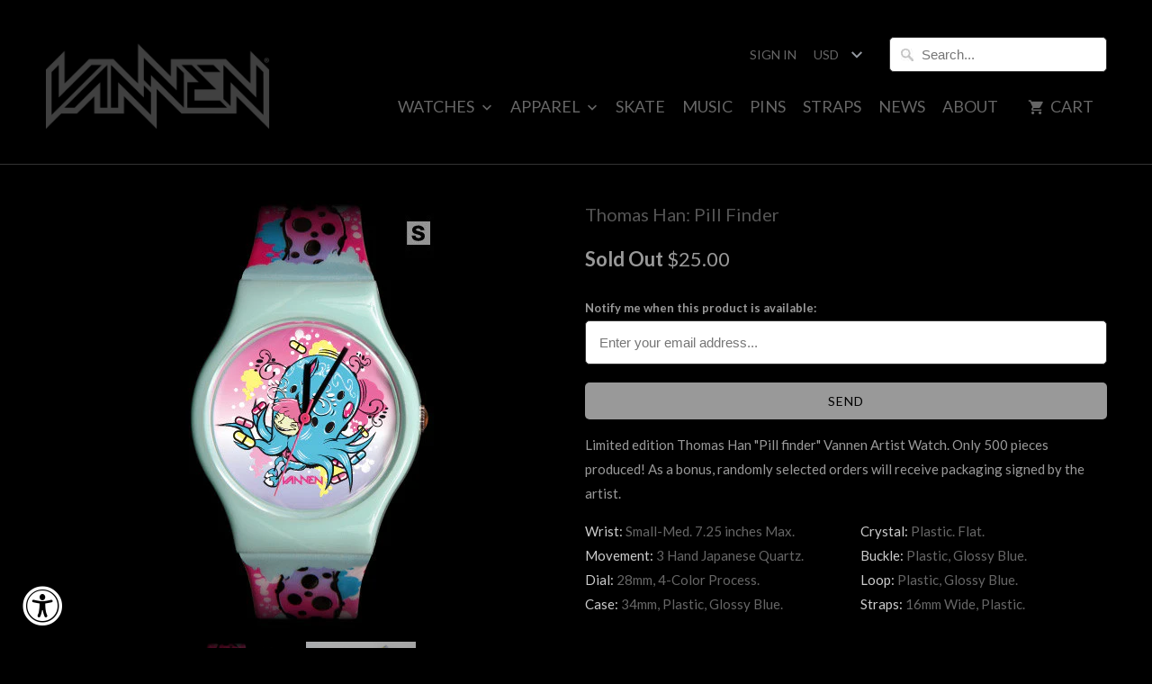

--- FILE ---
content_type: text/html; charset=utf-8
request_url: https://www.vannenwatches.com/products/thomas-han-pill-finder
body_size: 18386
content:
<!DOCTYPE html>
<!--[if lt IE 7 ]><html class="ie ie6" lang="en"> <![endif]-->
<!--[if IE 7 ]><html class="ie ie7" lang="en"> <![endif]-->
<!--[if IE 8 ]><html class="ie ie8" lang="en"> <![endif]-->
<!--[if IE 9 ]><html class="ie ie9" lang="en"> <![endif]-->
<!--[if (gte IE 10)|!(IE)]><!--><html lang="en"> <!--<![endif]-->
  <head>
    <meta name="facebook-domain-verification" content="h2srl7gu9f8506ejrvmcun3t6ngyd0" />
    <meta charset="utf-8">
    <meta http-equiv="cleartype" content="on">
    <meta name="robots" content="index,follow">

    
    <title>Limited Edition Thomas Han Vannen Artist Watch - Vannen, Inc.</title>

    
      <meta name="description" content="Limited edition Thomas Han Vannen Artist Watch. Only 500 pieces produced! As a bonus, randomly selected orders will receive packaging signed by the artist." />
    

    <!-- Custom Fonts -->
    
      <link href="//fonts.googleapis.com/css?family=.|Lato:light,normal,bold|Lato:light,normal,bold|Lato:light,normal,bold|Lato:light,normal,bold|Lato:light,normal,bold" rel="stylesheet" type="text/css" />
    

    

<meta name="author" content="Vannen, Inc.">
<meta property="og:url" content="https://www.vannenwatches.com/products/thomas-han-pill-finder">
<meta property="og:site_name" content="Vannen, Inc.">


  <meta property="og:type" content="product">
  <meta property="og:title" content="Thomas Han: Pill Finder">
  
    <meta property="og:image" content="http://www.vannenwatches.com/cdn/shop/products/name_primary_9ea779de-74f6-4241-a3b4-0f68ebcbf843_600x.jpg?v=1534779146">
    <meta property="og:image:secure_url" content="https://www.vannenwatches.com/cdn/shop/products/name_primary_9ea779de-74f6-4241-a3b4-0f68ebcbf843_600x.jpg?v=1534779146">
    
  
    <meta property="og:image" content="http://www.vannenwatches.com/cdn/shop/products/IMG_3122_600x.jpg?v=1534779146">
    <meta property="og:image:secure_url" content="https://www.vannenwatches.com/cdn/shop/products/IMG_3122_600x.jpg?v=1534779146">
    
  
  <meta property="og:price:amount" content="25.00">
  <meta property="og:price:currency" content="USD">


  <meta property="og:description" content="Limited edition Thomas Han Vannen Artist Watch. Only 500 pieces produced! As a bonus, randomly selected orders will receive packaging signed by the artist.">




  <meta name="twitter:site" content="@vannenwatches">

<meta name="twitter:card" content="summary">

  <meta name="twitter:title" content="Thomas Han: Pill Finder">
  <meta name="twitter:description" content="
Limited edition Thomas Han &quot;Pill finder&quot; Vannen Artist Watch. Only 500 pieces produced! As a bonus, randomly selected orders will receive packaging signed by the artist.



Wrist: Small-Med. 7.25 inches Max.
Crystal: Plastic. Flat.


Movement: 3 Hand Japanese Quartz.
Buckle: Plastic, Glossy Blue.


Dial: 28mm, 4-Color Process.
Loop: Plastic, Glossy Blue.


Case: 34mm, Plastic, Glossy Blue.
 Straps: 16mm Wide, Plastic.



 Water resistant up to 10 meters / 30 feet. Limited 90-Day Warranty.">
  <meta name="twitter:image" content="https://www.vannenwatches.com/cdn/shop/products/name_primary_9ea779de-74f6-4241-a3b4-0f68ebcbf843_240x.jpg?v=1534779146">
  <meta name="twitter:image:width" content="240">
  <meta name="twitter:image:height" content="240">



    
    

    <!-- Mobile Specific Metas -->
    <meta name="HandheldFriendly" content="True">
    <meta name="MobileOptimized" content="320">
    <meta name="viewport" content="width=device-width,initial-scale=1">
    <meta name="theme-color" content="#000000">

    <!-- Stylesheets for Mobilia 5.2.2 -->
    <link href="//www.vannenwatches.com/cdn/shop/t/15/assets/styles.scss.css?v=101444835667728772701702064539" rel="stylesheet" type="text/css" media="all" />

    <!-- Icons -->
    
      <link rel="shortcut icon" type="image/x-icon" href="//www.vannenwatches.com/cdn/shop/files/favicon_32x32.png?v=1613521330">
    
    <link rel="canonical" href="https://www.vannenwatches.com/products/thomas-han-pill-finder" />

    

    <script src="//www.vannenwatches.com/cdn/shop/t/15/assets/app.js?v=35693362818765898251516497360" type="text/javascript"></script>
    <script>window.performance && window.performance.mark && window.performance.mark('shopify.content_for_header.start');</script><meta name="google-site-verification" content="pguEeFS1vMLznjns72WwPciljlSScjCEFPlkeprQ1SI">
<meta id="shopify-digital-wallet" name="shopify-digital-wallet" content="/1814961/digital_wallets/dialog">
<meta name="shopify-checkout-api-token" content="793fe0feff3fcf5f5695e8743d3e2247">
<meta id="in-context-paypal-metadata" data-shop-id="1814961" data-venmo-supported="false" data-environment="production" data-locale="en_US" data-paypal-v4="true" data-currency="USD">
<link rel="alternate" type="application/json+oembed" href="https://www.vannenwatches.com/products/thomas-han-pill-finder.oembed">
<script async="async" src="/checkouts/internal/preloads.js?locale=en-US"></script>
<link rel="preconnect" href="https://shop.app" crossorigin="anonymous">
<script async="async" src="https://shop.app/checkouts/internal/preloads.js?locale=en-US&shop_id=1814961" crossorigin="anonymous"></script>
<script id="apple-pay-shop-capabilities" type="application/json">{"shopId":1814961,"countryCode":"US","currencyCode":"USD","merchantCapabilities":["supports3DS"],"merchantId":"gid:\/\/shopify\/Shop\/1814961","merchantName":"Vannen, Inc.","requiredBillingContactFields":["postalAddress","email"],"requiredShippingContactFields":["postalAddress","email"],"shippingType":"shipping","supportedNetworks":["visa","masterCard","amex"],"total":{"type":"pending","label":"Vannen, Inc.","amount":"1.00"},"shopifyPaymentsEnabled":true,"supportsSubscriptions":true}</script>
<script id="shopify-features" type="application/json">{"accessToken":"793fe0feff3fcf5f5695e8743d3e2247","betas":["rich-media-storefront-analytics"],"domain":"www.vannenwatches.com","predictiveSearch":true,"shopId":1814961,"locale":"en"}</script>
<script>var Shopify = Shopify || {};
Shopify.shop = "vannen-watches.myshopify.com";
Shopify.locale = "en";
Shopify.currency = {"active":"USD","rate":"1.0"};
Shopify.country = "US";
Shopify.theme = {"name":"Milan-Custom (New Black Site)","id":4975689755,"schema_name":"Mobilia","schema_version":"5.2.2","theme_store_id":null,"role":"main"};
Shopify.theme.handle = "null";
Shopify.theme.style = {"id":null,"handle":null};
Shopify.cdnHost = "www.vannenwatches.com/cdn";
Shopify.routes = Shopify.routes || {};
Shopify.routes.root = "/";</script>
<script type="module">!function(o){(o.Shopify=o.Shopify||{}).modules=!0}(window);</script>
<script>!function(o){function n(){var o=[];function n(){o.push(Array.prototype.slice.apply(arguments))}return n.q=o,n}var t=o.Shopify=o.Shopify||{};t.loadFeatures=n(),t.autoloadFeatures=n()}(window);</script>
<script>
  window.ShopifyPay = window.ShopifyPay || {};
  window.ShopifyPay.apiHost = "shop.app\/pay";
  window.ShopifyPay.redirectState = null;
</script>
<script id="shop-js-analytics" type="application/json">{"pageType":"product"}</script>
<script defer="defer" async type="module" src="//www.vannenwatches.com/cdn/shopifycloud/shop-js/modules/v2/client.init-shop-cart-sync_IZsNAliE.en.esm.js"></script>
<script defer="defer" async type="module" src="//www.vannenwatches.com/cdn/shopifycloud/shop-js/modules/v2/chunk.common_0OUaOowp.esm.js"></script>
<script type="module">
  await import("//www.vannenwatches.com/cdn/shopifycloud/shop-js/modules/v2/client.init-shop-cart-sync_IZsNAliE.en.esm.js");
await import("//www.vannenwatches.com/cdn/shopifycloud/shop-js/modules/v2/chunk.common_0OUaOowp.esm.js");

  window.Shopify.SignInWithShop?.initShopCartSync?.({"fedCMEnabled":true,"windoidEnabled":true});

</script>
<script>
  window.Shopify = window.Shopify || {};
  if (!window.Shopify.featureAssets) window.Shopify.featureAssets = {};
  window.Shopify.featureAssets['shop-js'] = {"shop-cart-sync":["modules/v2/client.shop-cart-sync_DLOhI_0X.en.esm.js","modules/v2/chunk.common_0OUaOowp.esm.js"],"init-fed-cm":["modules/v2/client.init-fed-cm_C6YtU0w6.en.esm.js","modules/v2/chunk.common_0OUaOowp.esm.js"],"shop-button":["modules/v2/client.shop-button_BCMx7GTG.en.esm.js","modules/v2/chunk.common_0OUaOowp.esm.js"],"shop-cash-offers":["modules/v2/client.shop-cash-offers_BT26qb5j.en.esm.js","modules/v2/chunk.common_0OUaOowp.esm.js","modules/v2/chunk.modal_CGo_dVj3.esm.js"],"init-windoid":["modules/v2/client.init-windoid_B9PkRMql.en.esm.js","modules/v2/chunk.common_0OUaOowp.esm.js"],"init-shop-email-lookup-coordinator":["modules/v2/client.init-shop-email-lookup-coordinator_DZkqjsbU.en.esm.js","modules/v2/chunk.common_0OUaOowp.esm.js"],"shop-toast-manager":["modules/v2/client.shop-toast-manager_Di2EnuM7.en.esm.js","modules/v2/chunk.common_0OUaOowp.esm.js"],"shop-login-button":["modules/v2/client.shop-login-button_BtqW_SIO.en.esm.js","modules/v2/chunk.common_0OUaOowp.esm.js","modules/v2/chunk.modal_CGo_dVj3.esm.js"],"avatar":["modules/v2/client.avatar_BTnouDA3.en.esm.js"],"pay-button":["modules/v2/client.pay-button_CWa-C9R1.en.esm.js","modules/v2/chunk.common_0OUaOowp.esm.js"],"init-shop-cart-sync":["modules/v2/client.init-shop-cart-sync_IZsNAliE.en.esm.js","modules/v2/chunk.common_0OUaOowp.esm.js"],"init-customer-accounts":["modules/v2/client.init-customer-accounts_DenGwJTU.en.esm.js","modules/v2/client.shop-login-button_BtqW_SIO.en.esm.js","modules/v2/chunk.common_0OUaOowp.esm.js","modules/v2/chunk.modal_CGo_dVj3.esm.js"],"init-shop-for-new-customer-accounts":["modules/v2/client.init-shop-for-new-customer-accounts_JdHXxpS9.en.esm.js","modules/v2/client.shop-login-button_BtqW_SIO.en.esm.js","modules/v2/chunk.common_0OUaOowp.esm.js","modules/v2/chunk.modal_CGo_dVj3.esm.js"],"init-customer-accounts-sign-up":["modules/v2/client.init-customer-accounts-sign-up_D6__K_p8.en.esm.js","modules/v2/client.shop-login-button_BtqW_SIO.en.esm.js","modules/v2/chunk.common_0OUaOowp.esm.js","modules/v2/chunk.modal_CGo_dVj3.esm.js"],"checkout-modal":["modules/v2/client.checkout-modal_C_ZQDY6s.en.esm.js","modules/v2/chunk.common_0OUaOowp.esm.js","modules/v2/chunk.modal_CGo_dVj3.esm.js"],"shop-follow-button":["modules/v2/client.shop-follow-button_XetIsj8l.en.esm.js","modules/v2/chunk.common_0OUaOowp.esm.js","modules/v2/chunk.modal_CGo_dVj3.esm.js"],"lead-capture":["modules/v2/client.lead-capture_DvA72MRN.en.esm.js","modules/v2/chunk.common_0OUaOowp.esm.js","modules/v2/chunk.modal_CGo_dVj3.esm.js"],"shop-login":["modules/v2/client.shop-login_ClXNxyh6.en.esm.js","modules/v2/chunk.common_0OUaOowp.esm.js","modules/v2/chunk.modal_CGo_dVj3.esm.js"],"payment-terms":["modules/v2/client.payment-terms_CNlwjfZz.en.esm.js","modules/v2/chunk.common_0OUaOowp.esm.js","modules/v2/chunk.modal_CGo_dVj3.esm.js"]};
</script>
<script>(function() {
  var isLoaded = false;
  function asyncLoad() {
    if (isLoaded) return;
    isLoaded = true;
    var urls = ["https:\/\/accessibly.app\/public\/widget\/run.js?shop=vannen-watches.myshopify.com","https:\/\/chimpstatic.com\/mcjs-connected\/js\/users\/5ec2cb5901149e879c2751e10\/ca81143d0d4e2fa1658601fca.js?shop=vannen-watches.myshopify.com"];
    for (var i = 0; i < urls.length; i++) {
      var s = document.createElement('script');
      s.type = 'text/javascript';
      s.async = true;
      s.src = urls[i];
      var x = document.getElementsByTagName('script')[0];
      x.parentNode.insertBefore(s, x);
    }
  };
  if(window.attachEvent) {
    window.attachEvent('onload', asyncLoad);
  } else {
    window.addEventListener('load', asyncLoad, false);
  }
})();</script>
<script id="__st">var __st={"a":1814961,"offset":-28800,"reqid":"e40c910f-f298-4826-b59b-682361ada1df-1768524369","pageurl":"www.vannenwatches.com\/products\/thomas-han-pill-finder","u":"c4f0d0cf3191","p":"product","rtyp":"product","rid":104599109};</script>
<script>window.ShopifyPaypalV4VisibilityTracking = true;</script>
<script id="captcha-bootstrap">!function(){'use strict';const t='contact',e='account',n='new_comment',o=[[t,t],['blogs',n],['comments',n],[t,'customer']],c=[[e,'customer_login'],[e,'guest_login'],[e,'recover_customer_password'],[e,'create_customer']],r=t=>t.map((([t,e])=>`form[action*='/${t}']:not([data-nocaptcha='true']) input[name='form_type'][value='${e}']`)).join(','),a=t=>()=>t?[...document.querySelectorAll(t)].map((t=>t.form)):[];function s(){const t=[...o],e=r(t);return a(e)}const i='password',u='form_key',d=['recaptcha-v3-token','g-recaptcha-response','h-captcha-response',i],f=()=>{try{return window.sessionStorage}catch{return}},m='__shopify_v',_=t=>t.elements[u];function p(t,e,n=!1){try{const o=window.sessionStorage,c=JSON.parse(o.getItem(e)),{data:r}=function(t){const{data:e,action:n}=t;return t[m]||n?{data:e,action:n}:{data:t,action:n}}(c);for(const[e,n]of Object.entries(r))t.elements[e]&&(t.elements[e].value=n);n&&o.removeItem(e)}catch(o){console.error('form repopulation failed',{error:o})}}const l='form_type',E='cptcha';function T(t){t.dataset[E]=!0}const w=window,h=w.document,L='Shopify',v='ce_forms',y='captcha';let A=!1;((t,e)=>{const n=(g='f06e6c50-85a8-45c8-87d0-21a2b65856fe',I='https://cdn.shopify.com/shopifycloud/storefront-forms-hcaptcha/ce_storefront_forms_captcha_hcaptcha.v1.5.2.iife.js',D={infoText:'Protected by hCaptcha',privacyText:'Privacy',termsText:'Terms'},(t,e,n)=>{const o=w[L][v],c=o.bindForm;if(c)return c(t,g,e,D).then(n);var r;o.q.push([[t,g,e,D],n]),r=I,A||(h.body.append(Object.assign(h.createElement('script'),{id:'captcha-provider',async:!0,src:r})),A=!0)});var g,I,D;w[L]=w[L]||{},w[L][v]=w[L][v]||{},w[L][v].q=[],w[L][y]=w[L][y]||{},w[L][y].protect=function(t,e){n(t,void 0,e),T(t)},Object.freeze(w[L][y]),function(t,e,n,w,h,L){const[v,y,A,g]=function(t,e,n){const i=e?o:[],u=t?c:[],d=[...i,...u],f=r(d),m=r(i),_=r(d.filter((([t,e])=>n.includes(e))));return[a(f),a(m),a(_),s()]}(w,h,L),I=t=>{const e=t.target;return e instanceof HTMLFormElement?e:e&&e.form},D=t=>v().includes(t);t.addEventListener('submit',(t=>{const e=I(t);if(!e)return;const n=D(e)&&!e.dataset.hcaptchaBound&&!e.dataset.recaptchaBound,o=_(e),c=g().includes(e)&&(!o||!o.value);(n||c)&&t.preventDefault(),c&&!n&&(function(t){try{if(!f())return;!function(t){const e=f();if(!e)return;const n=_(t);if(!n)return;const o=n.value;o&&e.removeItem(o)}(t);const e=Array.from(Array(32),(()=>Math.random().toString(36)[2])).join('');!function(t,e){_(t)||t.append(Object.assign(document.createElement('input'),{type:'hidden',name:u})),t.elements[u].value=e}(t,e),function(t,e){const n=f();if(!n)return;const o=[...t.querySelectorAll(`input[type='${i}']`)].map((({name:t})=>t)),c=[...d,...o],r={};for(const[a,s]of new FormData(t).entries())c.includes(a)||(r[a]=s);n.setItem(e,JSON.stringify({[m]:1,action:t.action,data:r}))}(t,e)}catch(e){console.error('failed to persist form',e)}}(e),e.submit())}));const S=(t,e)=>{t&&!t.dataset[E]&&(n(t,e.some((e=>e===t))),T(t))};for(const o of['focusin','change'])t.addEventListener(o,(t=>{const e=I(t);D(e)&&S(e,y())}));const B=e.get('form_key'),M=e.get(l),P=B&&M;t.addEventListener('DOMContentLoaded',(()=>{const t=y();if(P)for(const e of t)e.elements[l].value===M&&p(e,B);[...new Set([...A(),...v().filter((t=>'true'===t.dataset.shopifyCaptcha))])].forEach((e=>S(e,t)))}))}(h,new URLSearchParams(w.location.search),n,t,e,['guest_login'])})(!0,!0)}();</script>
<script integrity="sha256-4kQ18oKyAcykRKYeNunJcIwy7WH5gtpwJnB7kiuLZ1E=" data-source-attribution="shopify.loadfeatures" defer="defer" src="//www.vannenwatches.com/cdn/shopifycloud/storefront/assets/storefront/load_feature-a0a9edcb.js" crossorigin="anonymous"></script>
<script crossorigin="anonymous" defer="defer" src="//www.vannenwatches.com/cdn/shopifycloud/storefront/assets/shopify_pay/storefront-65b4c6d7.js?v=20250812"></script>
<script data-source-attribution="shopify.dynamic_checkout.dynamic.init">var Shopify=Shopify||{};Shopify.PaymentButton=Shopify.PaymentButton||{isStorefrontPortableWallets:!0,init:function(){window.Shopify.PaymentButton.init=function(){};var t=document.createElement("script");t.src="https://www.vannenwatches.com/cdn/shopifycloud/portable-wallets/latest/portable-wallets.en.js",t.type="module",document.head.appendChild(t)}};
</script>
<script data-source-attribution="shopify.dynamic_checkout.buyer_consent">
  function portableWalletsHideBuyerConsent(e){var t=document.getElementById("shopify-buyer-consent"),n=document.getElementById("shopify-subscription-policy-button");t&&n&&(t.classList.add("hidden"),t.setAttribute("aria-hidden","true"),n.removeEventListener("click",e))}function portableWalletsShowBuyerConsent(e){var t=document.getElementById("shopify-buyer-consent"),n=document.getElementById("shopify-subscription-policy-button");t&&n&&(t.classList.remove("hidden"),t.removeAttribute("aria-hidden"),n.addEventListener("click",e))}window.Shopify?.PaymentButton&&(window.Shopify.PaymentButton.hideBuyerConsent=portableWalletsHideBuyerConsent,window.Shopify.PaymentButton.showBuyerConsent=portableWalletsShowBuyerConsent);
</script>
<script data-source-attribution="shopify.dynamic_checkout.cart.bootstrap">document.addEventListener("DOMContentLoaded",(function(){function t(){return document.querySelector("shopify-accelerated-checkout-cart, shopify-accelerated-checkout")}if(t())Shopify.PaymentButton.init();else{new MutationObserver((function(e,n){t()&&(Shopify.PaymentButton.init(),n.disconnect())})).observe(document.body,{childList:!0,subtree:!0})}}));
</script>
<link id="shopify-accelerated-checkout-styles" rel="stylesheet" media="screen" href="https://www.vannenwatches.com/cdn/shopifycloud/portable-wallets/latest/accelerated-checkout-backwards-compat.css" crossorigin="anonymous">
<style id="shopify-accelerated-checkout-cart">
        #shopify-buyer-consent {
  margin-top: 1em;
  display: inline-block;
  width: 100%;
}

#shopify-buyer-consent.hidden {
  display: none;
}

#shopify-subscription-policy-button {
  background: none;
  border: none;
  padding: 0;
  text-decoration: underline;
  font-size: inherit;
  cursor: pointer;
}

#shopify-subscription-policy-button::before {
  box-shadow: none;
}

      </style>

<script>window.performance && window.performance.mark && window.performance.mark('shopify.content_for_header.end');</script>
  <link href="https://monorail-edge.shopifysvc.com" rel="dns-prefetch">
<script>(function(){if ("sendBeacon" in navigator && "performance" in window) {try {var session_token_from_headers = performance.getEntriesByType('navigation')[0].serverTiming.find(x => x.name == '_s').description;} catch {var session_token_from_headers = undefined;}var session_cookie_matches = document.cookie.match(/_shopify_s=([^;]*)/);var session_token_from_cookie = session_cookie_matches && session_cookie_matches.length === 2 ? session_cookie_matches[1] : "";var session_token = session_token_from_headers || session_token_from_cookie || "";function handle_abandonment_event(e) {var entries = performance.getEntries().filter(function(entry) {return /monorail-edge.shopifysvc.com/.test(entry.name);});if (!window.abandonment_tracked && entries.length === 0) {window.abandonment_tracked = true;var currentMs = Date.now();var navigation_start = performance.timing.navigationStart;var payload = {shop_id: 1814961,url: window.location.href,navigation_start,duration: currentMs - navigation_start,session_token,page_type: "product"};window.navigator.sendBeacon("https://monorail-edge.shopifysvc.com/v1/produce", JSON.stringify({schema_id: "online_store_buyer_site_abandonment/1.1",payload: payload,metadata: {event_created_at_ms: currentMs,event_sent_at_ms: currentMs}}));}}window.addEventListener('pagehide', handle_abandonment_event);}}());</script>
<script id="web-pixels-manager-setup">(function e(e,d,r,n,o){if(void 0===o&&(o={}),!Boolean(null===(a=null===(i=window.Shopify)||void 0===i?void 0:i.analytics)||void 0===a?void 0:a.replayQueue)){var i,a;window.Shopify=window.Shopify||{};var t=window.Shopify;t.analytics=t.analytics||{};var s=t.analytics;s.replayQueue=[],s.publish=function(e,d,r){return s.replayQueue.push([e,d,r]),!0};try{self.performance.mark("wpm:start")}catch(e){}var l=function(){var e={modern:/Edge?\/(1{2}[4-9]|1[2-9]\d|[2-9]\d{2}|\d{4,})\.\d+(\.\d+|)|Firefox\/(1{2}[4-9]|1[2-9]\d|[2-9]\d{2}|\d{4,})\.\d+(\.\d+|)|Chrom(ium|e)\/(9{2}|\d{3,})\.\d+(\.\d+|)|(Maci|X1{2}).+ Version\/(15\.\d+|(1[6-9]|[2-9]\d|\d{3,})\.\d+)([,.]\d+|)( \(\w+\)|)( Mobile\/\w+|) Safari\/|Chrome.+OPR\/(9{2}|\d{3,})\.\d+\.\d+|(CPU[ +]OS|iPhone[ +]OS|CPU[ +]iPhone|CPU IPhone OS|CPU iPad OS)[ +]+(15[._]\d+|(1[6-9]|[2-9]\d|\d{3,})[._]\d+)([._]\d+|)|Android:?[ /-](13[3-9]|1[4-9]\d|[2-9]\d{2}|\d{4,})(\.\d+|)(\.\d+|)|Android.+Firefox\/(13[5-9]|1[4-9]\d|[2-9]\d{2}|\d{4,})\.\d+(\.\d+|)|Android.+Chrom(ium|e)\/(13[3-9]|1[4-9]\d|[2-9]\d{2}|\d{4,})\.\d+(\.\d+|)|SamsungBrowser\/([2-9]\d|\d{3,})\.\d+/,legacy:/Edge?\/(1[6-9]|[2-9]\d|\d{3,})\.\d+(\.\d+|)|Firefox\/(5[4-9]|[6-9]\d|\d{3,})\.\d+(\.\d+|)|Chrom(ium|e)\/(5[1-9]|[6-9]\d|\d{3,})\.\d+(\.\d+|)([\d.]+$|.*Safari\/(?![\d.]+ Edge\/[\d.]+$))|(Maci|X1{2}).+ Version\/(10\.\d+|(1[1-9]|[2-9]\d|\d{3,})\.\d+)([,.]\d+|)( \(\w+\)|)( Mobile\/\w+|) Safari\/|Chrome.+OPR\/(3[89]|[4-9]\d|\d{3,})\.\d+\.\d+|(CPU[ +]OS|iPhone[ +]OS|CPU[ +]iPhone|CPU IPhone OS|CPU iPad OS)[ +]+(10[._]\d+|(1[1-9]|[2-9]\d|\d{3,})[._]\d+)([._]\d+|)|Android:?[ /-](13[3-9]|1[4-9]\d|[2-9]\d{2}|\d{4,})(\.\d+|)(\.\d+|)|Mobile Safari.+OPR\/([89]\d|\d{3,})\.\d+\.\d+|Android.+Firefox\/(13[5-9]|1[4-9]\d|[2-9]\d{2}|\d{4,})\.\d+(\.\d+|)|Android.+Chrom(ium|e)\/(13[3-9]|1[4-9]\d|[2-9]\d{2}|\d{4,})\.\d+(\.\d+|)|Android.+(UC? ?Browser|UCWEB|U3)[ /]?(15\.([5-9]|\d{2,})|(1[6-9]|[2-9]\d|\d{3,})\.\d+)\.\d+|SamsungBrowser\/(5\.\d+|([6-9]|\d{2,})\.\d+)|Android.+MQ{2}Browser\/(14(\.(9|\d{2,})|)|(1[5-9]|[2-9]\d|\d{3,})(\.\d+|))(\.\d+|)|K[Aa][Ii]OS\/(3\.\d+|([4-9]|\d{2,})\.\d+)(\.\d+|)/},d=e.modern,r=e.legacy,n=navigator.userAgent;return n.match(d)?"modern":n.match(r)?"legacy":"unknown"}(),u="modern"===l?"modern":"legacy",c=(null!=n?n:{modern:"",legacy:""})[u],f=function(e){return[e.baseUrl,"/wpm","/b",e.hashVersion,"modern"===e.buildTarget?"m":"l",".js"].join("")}({baseUrl:d,hashVersion:r,buildTarget:u}),m=function(e){var d=e.version,r=e.bundleTarget,n=e.surface,o=e.pageUrl,i=e.monorailEndpoint;return{emit:function(e){var a=e.status,t=e.errorMsg,s=(new Date).getTime(),l=JSON.stringify({metadata:{event_sent_at_ms:s},events:[{schema_id:"web_pixels_manager_load/3.1",payload:{version:d,bundle_target:r,page_url:o,status:a,surface:n,error_msg:t},metadata:{event_created_at_ms:s}}]});if(!i)return console&&console.warn&&console.warn("[Web Pixels Manager] No Monorail endpoint provided, skipping logging."),!1;try{return self.navigator.sendBeacon.bind(self.navigator)(i,l)}catch(e){}var u=new XMLHttpRequest;try{return u.open("POST",i,!0),u.setRequestHeader("Content-Type","text/plain"),u.send(l),!0}catch(e){return console&&console.warn&&console.warn("[Web Pixels Manager] Got an unhandled error while logging to Monorail."),!1}}}}({version:r,bundleTarget:l,surface:e.surface,pageUrl:self.location.href,monorailEndpoint:e.monorailEndpoint});try{o.browserTarget=l,function(e){var d=e.src,r=e.async,n=void 0===r||r,o=e.onload,i=e.onerror,a=e.sri,t=e.scriptDataAttributes,s=void 0===t?{}:t,l=document.createElement("script"),u=document.querySelector("head"),c=document.querySelector("body");if(l.async=n,l.src=d,a&&(l.integrity=a,l.crossOrigin="anonymous"),s)for(var f in s)if(Object.prototype.hasOwnProperty.call(s,f))try{l.dataset[f]=s[f]}catch(e){}if(o&&l.addEventListener("load",o),i&&l.addEventListener("error",i),u)u.appendChild(l);else{if(!c)throw new Error("Did not find a head or body element to append the script");c.appendChild(l)}}({src:f,async:!0,onload:function(){if(!function(){var e,d;return Boolean(null===(d=null===(e=window.Shopify)||void 0===e?void 0:e.analytics)||void 0===d?void 0:d.initialized)}()){var d=window.webPixelsManager.init(e)||void 0;if(d){var r=window.Shopify.analytics;r.replayQueue.forEach((function(e){var r=e[0],n=e[1],o=e[2];d.publishCustomEvent(r,n,o)})),r.replayQueue=[],r.publish=d.publishCustomEvent,r.visitor=d.visitor,r.initialized=!0}}},onerror:function(){return m.emit({status:"failed",errorMsg:"".concat(f," has failed to load")})},sri:function(e){var d=/^sha384-[A-Za-z0-9+/=]+$/;return"string"==typeof e&&d.test(e)}(c)?c:"",scriptDataAttributes:o}),m.emit({status:"loading"})}catch(e){m.emit({status:"failed",errorMsg:(null==e?void 0:e.message)||"Unknown error"})}}})({shopId: 1814961,storefrontBaseUrl: "https://www.vannenwatches.com",extensionsBaseUrl: "https://extensions.shopifycdn.com/cdn/shopifycloud/web-pixels-manager",monorailEndpoint: "https://monorail-edge.shopifysvc.com/unstable/produce_batch",surface: "storefront-renderer",enabledBetaFlags: ["2dca8a86"],webPixelsConfigList: [{"id":"509214953","configuration":"{\"config\":\"{\\\"pixel_id\\\":\\\"GT-5MRG6BK\\\",\\\"target_country\\\":\\\"US\\\",\\\"gtag_events\\\":[{\\\"type\\\":\\\"purchase\\\",\\\"action_label\\\":\\\"MC-9KV2PKW92B\\\"},{\\\"type\\\":\\\"page_view\\\",\\\"action_label\\\":\\\"MC-9KV2PKW92B\\\"},{\\\"type\\\":\\\"view_item\\\",\\\"action_label\\\":\\\"MC-9KV2PKW92B\\\"}],\\\"enable_monitoring_mode\\\":false}\"}","eventPayloadVersion":"v1","runtimeContext":"OPEN","scriptVersion":"b2a88bafab3e21179ed38636efcd8a93","type":"APP","apiClientId":1780363,"privacyPurposes":[],"dataSharingAdjustments":{"protectedCustomerApprovalScopes":["read_customer_address","read_customer_email","read_customer_name","read_customer_personal_data","read_customer_phone"]}},{"id":"221610217","configuration":"{\"pixel_id\":\"1641042526148976\",\"pixel_type\":\"facebook_pixel\",\"metaapp_system_user_token\":\"-\"}","eventPayloadVersion":"v1","runtimeContext":"OPEN","scriptVersion":"ca16bc87fe92b6042fbaa3acc2fbdaa6","type":"APP","apiClientId":2329312,"privacyPurposes":["ANALYTICS","MARKETING","SALE_OF_DATA"],"dataSharingAdjustments":{"protectedCustomerApprovalScopes":["read_customer_address","read_customer_email","read_customer_name","read_customer_personal_data","read_customer_phone"]}},{"id":"74350825","eventPayloadVersion":"v1","runtimeContext":"LAX","scriptVersion":"1","type":"CUSTOM","privacyPurposes":["ANALYTICS"],"name":"Google Analytics tag (migrated)"},{"id":"shopify-app-pixel","configuration":"{}","eventPayloadVersion":"v1","runtimeContext":"STRICT","scriptVersion":"0450","apiClientId":"shopify-pixel","type":"APP","privacyPurposes":["ANALYTICS","MARKETING"]},{"id":"shopify-custom-pixel","eventPayloadVersion":"v1","runtimeContext":"LAX","scriptVersion":"0450","apiClientId":"shopify-pixel","type":"CUSTOM","privacyPurposes":["ANALYTICS","MARKETING"]}],isMerchantRequest: false,initData: {"shop":{"name":"Vannen, Inc.","paymentSettings":{"currencyCode":"USD"},"myshopifyDomain":"vannen-watches.myshopify.com","countryCode":"US","storefrontUrl":"https:\/\/www.vannenwatches.com"},"customer":null,"cart":null,"checkout":null,"productVariants":[{"price":{"amount":25.0,"currencyCode":"USD"},"product":{"title":"Thomas Han: Pill Finder","vendor":"Thomas Han","id":"104599109","untranslatedTitle":"Thomas Han: Pill Finder","url":"\/products\/thomas-han-pill-finder","type":"Watch"},"id":"4704489144347","image":{"src":"\/\/www.vannenwatches.com\/cdn\/shop\/products\/name_primary_9ea779de-74f6-4241-a3b4-0f68ebcbf843.jpg?v=1534779146"},"sku":"VWHAN01","title":"Default Title","untranslatedTitle":"Default Title"}],"purchasingCompany":null},},"https://www.vannenwatches.com/cdn","fcfee988w5aeb613cpc8e4bc33m6693e112",{"modern":"","legacy":""},{"shopId":"1814961","storefrontBaseUrl":"https:\/\/www.vannenwatches.com","extensionBaseUrl":"https:\/\/extensions.shopifycdn.com\/cdn\/shopifycloud\/web-pixels-manager","surface":"storefront-renderer","enabledBetaFlags":"[\"2dca8a86\"]","isMerchantRequest":"false","hashVersion":"fcfee988w5aeb613cpc8e4bc33m6693e112","publish":"custom","events":"[[\"page_viewed\",{}],[\"product_viewed\",{\"productVariant\":{\"price\":{\"amount\":25.0,\"currencyCode\":\"USD\"},\"product\":{\"title\":\"Thomas Han: Pill Finder\",\"vendor\":\"Thomas Han\",\"id\":\"104599109\",\"untranslatedTitle\":\"Thomas Han: Pill Finder\",\"url\":\"\/products\/thomas-han-pill-finder\",\"type\":\"Watch\"},\"id\":\"4704489144347\",\"image\":{\"src\":\"\/\/www.vannenwatches.com\/cdn\/shop\/products\/name_primary_9ea779de-74f6-4241-a3b4-0f68ebcbf843.jpg?v=1534779146\"},\"sku\":\"VWHAN01\",\"title\":\"Default Title\",\"untranslatedTitle\":\"Default Title\"}}]]"});</script><script>
  window.ShopifyAnalytics = window.ShopifyAnalytics || {};
  window.ShopifyAnalytics.meta = window.ShopifyAnalytics.meta || {};
  window.ShopifyAnalytics.meta.currency = 'USD';
  var meta = {"product":{"id":104599109,"gid":"gid:\/\/shopify\/Product\/104599109","vendor":"Thomas Han","type":"Watch","handle":"thomas-han-pill-finder","variants":[{"id":4704489144347,"price":2500,"name":"Thomas Han: Pill Finder","public_title":null,"sku":"VWHAN01"}],"remote":false},"page":{"pageType":"product","resourceType":"product","resourceId":104599109,"requestId":"e40c910f-f298-4826-b59b-682361ada1df-1768524369"}};
  for (var attr in meta) {
    window.ShopifyAnalytics.meta[attr] = meta[attr];
  }
</script>
<script class="analytics">
  (function () {
    var customDocumentWrite = function(content) {
      var jquery = null;

      if (window.jQuery) {
        jquery = window.jQuery;
      } else if (window.Checkout && window.Checkout.$) {
        jquery = window.Checkout.$;
      }

      if (jquery) {
        jquery('body').append(content);
      }
    };

    var hasLoggedConversion = function(token) {
      if (token) {
        return document.cookie.indexOf('loggedConversion=' + token) !== -1;
      }
      return false;
    }

    var setCookieIfConversion = function(token) {
      if (token) {
        var twoMonthsFromNow = new Date(Date.now());
        twoMonthsFromNow.setMonth(twoMonthsFromNow.getMonth() + 2);

        document.cookie = 'loggedConversion=' + token + '; expires=' + twoMonthsFromNow;
      }
    }

    var trekkie = window.ShopifyAnalytics.lib = window.trekkie = window.trekkie || [];
    if (trekkie.integrations) {
      return;
    }
    trekkie.methods = [
      'identify',
      'page',
      'ready',
      'track',
      'trackForm',
      'trackLink'
    ];
    trekkie.factory = function(method) {
      return function() {
        var args = Array.prototype.slice.call(arguments);
        args.unshift(method);
        trekkie.push(args);
        return trekkie;
      };
    };
    for (var i = 0; i < trekkie.methods.length; i++) {
      var key = trekkie.methods[i];
      trekkie[key] = trekkie.factory(key);
    }
    trekkie.load = function(config) {
      trekkie.config = config || {};
      trekkie.config.initialDocumentCookie = document.cookie;
      var first = document.getElementsByTagName('script')[0];
      var script = document.createElement('script');
      script.type = 'text/javascript';
      script.onerror = function(e) {
        var scriptFallback = document.createElement('script');
        scriptFallback.type = 'text/javascript';
        scriptFallback.onerror = function(error) {
                var Monorail = {
      produce: function produce(monorailDomain, schemaId, payload) {
        var currentMs = new Date().getTime();
        var event = {
          schema_id: schemaId,
          payload: payload,
          metadata: {
            event_created_at_ms: currentMs,
            event_sent_at_ms: currentMs
          }
        };
        return Monorail.sendRequest("https://" + monorailDomain + "/v1/produce", JSON.stringify(event));
      },
      sendRequest: function sendRequest(endpointUrl, payload) {
        // Try the sendBeacon API
        if (window && window.navigator && typeof window.navigator.sendBeacon === 'function' && typeof window.Blob === 'function' && !Monorail.isIos12()) {
          var blobData = new window.Blob([payload], {
            type: 'text/plain'
          });

          if (window.navigator.sendBeacon(endpointUrl, blobData)) {
            return true;
          } // sendBeacon was not successful

        } // XHR beacon

        var xhr = new XMLHttpRequest();

        try {
          xhr.open('POST', endpointUrl);
          xhr.setRequestHeader('Content-Type', 'text/plain');
          xhr.send(payload);
        } catch (e) {
          console.log(e);
        }

        return false;
      },
      isIos12: function isIos12() {
        return window.navigator.userAgent.lastIndexOf('iPhone; CPU iPhone OS 12_') !== -1 || window.navigator.userAgent.lastIndexOf('iPad; CPU OS 12_') !== -1;
      }
    };
    Monorail.produce('monorail-edge.shopifysvc.com',
      'trekkie_storefront_load_errors/1.1',
      {shop_id: 1814961,
      theme_id: 4975689755,
      app_name: "storefront",
      context_url: window.location.href,
      source_url: "//www.vannenwatches.com/cdn/s/trekkie.storefront.cd680fe47e6c39ca5d5df5f0a32d569bc48c0f27.min.js"});

        };
        scriptFallback.async = true;
        scriptFallback.src = '//www.vannenwatches.com/cdn/s/trekkie.storefront.cd680fe47e6c39ca5d5df5f0a32d569bc48c0f27.min.js';
        first.parentNode.insertBefore(scriptFallback, first);
      };
      script.async = true;
      script.src = '//www.vannenwatches.com/cdn/s/trekkie.storefront.cd680fe47e6c39ca5d5df5f0a32d569bc48c0f27.min.js';
      first.parentNode.insertBefore(script, first);
    };
    trekkie.load(
      {"Trekkie":{"appName":"storefront","development":false,"defaultAttributes":{"shopId":1814961,"isMerchantRequest":null,"themeId":4975689755,"themeCityHash":"14456704539430151794","contentLanguage":"en","currency":"USD","eventMetadataId":"e4bbc68e-08cb-4619-ac7b-dd1c1e1e65b0"},"isServerSideCookieWritingEnabled":true,"monorailRegion":"shop_domain","enabledBetaFlags":["65f19447"]},"Session Attribution":{},"S2S":{"facebookCapiEnabled":true,"source":"trekkie-storefront-renderer","apiClientId":580111}}
    );

    var loaded = false;
    trekkie.ready(function() {
      if (loaded) return;
      loaded = true;

      window.ShopifyAnalytics.lib = window.trekkie;

      var originalDocumentWrite = document.write;
      document.write = customDocumentWrite;
      try { window.ShopifyAnalytics.merchantGoogleAnalytics.call(this); } catch(error) {};
      document.write = originalDocumentWrite;

      window.ShopifyAnalytics.lib.page(null,{"pageType":"product","resourceType":"product","resourceId":104599109,"requestId":"e40c910f-f298-4826-b59b-682361ada1df-1768524369","shopifyEmitted":true});

      var match = window.location.pathname.match(/checkouts\/(.+)\/(thank_you|post_purchase)/)
      var token = match? match[1]: undefined;
      if (!hasLoggedConversion(token)) {
        setCookieIfConversion(token);
        window.ShopifyAnalytics.lib.track("Viewed Product",{"currency":"USD","variantId":4704489144347,"productId":104599109,"productGid":"gid:\/\/shopify\/Product\/104599109","name":"Thomas Han: Pill Finder","price":"25.00","sku":"VWHAN01","brand":"Thomas Han","variant":null,"category":"Watch","nonInteraction":true,"remote":false},undefined,undefined,{"shopifyEmitted":true});
      window.ShopifyAnalytics.lib.track("monorail:\/\/trekkie_storefront_viewed_product\/1.1",{"currency":"USD","variantId":4704489144347,"productId":104599109,"productGid":"gid:\/\/shopify\/Product\/104599109","name":"Thomas Han: Pill Finder","price":"25.00","sku":"VWHAN01","brand":"Thomas Han","variant":null,"category":"Watch","nonInteraction":true,"remote":false,"referer":"https:\/\/www.vannenwatches.com\/products\/thomas-han-pill-finder"});
      }
    });


        var eventsListenerScript = document.createElement('script');
        eventsListenerScript.async = true;
        eventsListenerScript.src = "//www.vannenwatches.com/cdn/shopifycloud/storefront/assets/shop_events_listener-3da45d37.js";
        document.getElementsByTagName('head')[0].appendChild(eventsListenerScript);

})();</script>
  <script>
  if (!window.ga || (window.ga && typeof window.ga !== 'function')) {
    window.ga = function ga() {
      (window.ga.q = window.ga.q || []).push(arguments);
      if (window.Shopify && window.Shopify.analytics && typeof window.Shopify.analytics.publish === 'function') {
        window.Shopify.analytics.publish("ga_stub_called", {}, {sendTo: "google_osp_migration"});
      }
      console.error("Shopify's Google Analytics stub called with:", Array.from(arguments), "\nSee https://help.shopify.com/manual/promoting-marketing/pixels/pixel-migration#google for more information.");
    };
    if (window.Shopify && window.Shopify.analytics && typeof window.Shopify.analytics.publish === 'function') {
      window.Shopify.analytics.publish("ga_stub_initialized", {}, {sendTo: "google_osp_migration"});
    }
  }
</script>
<script
  defer
  src="https://www.vannenwatches.com/cdn/shopifycloud/perf-kit/shopify-perf-kit-3.0.3.min.js"
  data-application="storefront-renderer"
  data-shop-id="1814961"
  data-render-region="gcp-us-central1"
  data-page-type="product"
  data-theme-instance-id="4975689755"
  data-theme-name="Mobilia"
  data-theme-version="5.2.2"
  data-monorail-region="shop_domain"
  data-resource-timing-sampling-rate="10"
  data-shs="true"
  data-shs-beacon="true"
  data-shs-export-with-fetch="true"
  data-shs-logs-sample-rate="1"
  data-shs-beacon-endpoint="https://www.vannenwatches.com/api/collect"
></script>
</head>
  <body class="product">

    <div id="shopify-section-header" class="shopify-section header-section">

<div class="header header_border">
  <div class="container content">
    <div class="sixteen columns">
    <div class="four columns logo header-logo alpha">
      <a href="https://www.vannenwatches.com" title="Vannen, Inc.">
        
          <img src="//www.vannenwatches.com/cdn/shop/files/Vannen_Logo_280x@2x.png?v=1613515089" alt="Vannen, Inc." />
        
      </a>
    </div>

    <div class="twelve nav omega">
      <div class="mobile_hidden mobile_menu_container" role="navigation">
        <ul class="top_menu search_nav">
          
          
          
          
            
              <li>
                <a href="/account/login" id="customer_login_link">Sign in</a>
              </li>
            
          
          
            <li>
              <select id="currencies" class="currencies " name="currencies">
  
  
  <option value="USD" selected="selected">USD</option>
  
    
  
    
    <option value="CAD">CAD</option>
    
  
    
    <option value="INR">INR</option>
    
  
    
    <option value="GBP">GBP</option>
    
  
    
    <option value="AUD">AUD</option>
    
  
    
    <option value="EUR">EUR</option>
    
  
    
    <option value="JPY">JPY</option>
    
  
</select>
            </li>
          
          
            <li>
              <form class="search" action="/search">
                
                <input type="text" name="q" class="search_box" placeholder="Search..." value="" autocapitalize="off" autocomplete="off" autocorrect="off" />
              </form>
            </li>
          
        </ul>
        <ul class="main menu">
          
            
              <li class="dropdown sub-menu"><a href="/collections/watches" class="">Watches <span class="icon-arrow-down"></span></a>
                <ul class="animated fadeInUp">
                  
                    
                      <li><a class="" href="/collections/artists">ARTISTS</a></li>
                    
                  
                    
                      <li><a class="" href="/collections/cmyk-series">CMYK Series</a></li>
                    
                  
                    
                      <li><a class="" href="/collections/comics">COMICS</a></li>
                    
                  
                    
                      <li><a class="" href="/collections/music">MUSIC</a></li>
                    
                  
                    
                      <li><a class="" href="/collections/tv-film">TV & FILM</a></li>
                    
                  
                    
                      <li><a class="" href="/collections/straps">Strap Sets</a></li>
                    
                  
                </ul>
              </li>
            
          
            
              <li class="dropdown sub-menu"><a href="/collections/apparel" class="">Apparel <span class="icon-arrow-down"></span></a>
                <ul class="animated fadeInUp">
                  
                    
                      <li><a class="" href="/collections/t-shirts">T-Shirts</a></li>
                    
                  
                    
                      <li><a class="" href="/collections/long-sleeve-shirts">Long Sleeve Shirts</a></li>
                    
                  
                    
                      <li><a class="" href="/collections/hoodies">Hoodies</a></li>
                    
                  
                    
                      <li><a class="" href="/collections/headwear">Headwear</a></li>
                    
                  
                </ul>
              </li>
            
          
            
              <li><a href="/collections/skateboards" >Skate</a></li>
            
          
            
              <li><a href="/collections/records" >Music</a></li>
            
          
            
              <li><a href="https://www.vannenwatches.com/collections/enamel-pins" >Pins</a></li>
            
          
            
              <li><a href="/collections/straps" >Straps</a></li>
            
          
            
              <li><a href="/blogs/news" >News</a></li>
            
          
            
              <li><a href="/pages/about-us" >About</a></li>
            
          
        </ul>
      </div>
      <ul class="nav_buttons menu">
        <li class="navicon_button">
          <a href="#" class="navicon" title="Menu" aria-haspopup="true" aria-label="Menu"><span class="icon-menu"></span><span class="button_label">Menu</span></a>
        </li>
        <li>
          <a href="/cart" class="cart_button " title="Cart"><span class="icon-cart"></span><span class="button_label">Cart</span></a>
        </li>
      </ul>
    </div>
  </div>
</div>
</div>

<div class="nav">
  <ul class="mobile_menu toggle_menu">
    <li>
      <form class="search" action="/search">
        
          <input type="hidden" name="type" value="product" />
        
        <input type="text" name="q" class="search_box" placeholder="Search..." value="" />
      </form>
    </li>
    
      
        <li class="sub-menu ">
          
            <a href="/collections/watches">Watches</a>
          
          <span aria-haspopup="true" aria-expanded="false">+</span>
          <ul>
            
              
                <li ><a href="/collections/artists" title="ARTISTS">ARTISTS</a></li>
              
            
              
                <li ><a href="/collections/cmyk-series" title="CMYK Series">CMYK Series</a></li>
              
            
              
                <li ><a href="/collections/comics" title="COMICS">COMICS</a></li>
              
            
              
                <li ><a href="/collections/music" title="MUSIC">MUSIC</a></li>
              
            
              
                <li ><a href="/collections/tv-film" title="TV & FILM">TV & FILM</a></li>
              
            
              
                <li ><a href="/collections/straps" title="Strap Sets">Strap Sets</a></li>
              
            
          </ul>
        </li>
      
    
      
        <li class="sub-menu ">
          
            <a href="/collections/apparel">Apparel</a>
          
          <span aria-haspopup="true" aria-expanded="false">+</span>
          <ul>
            
              
                <li ><a href="/collections/t-shirts" title="T-Shirts">T-Shirts</a></li>
              
            
              
                <li ><a href="/collections/long-sleeve-shirts" title="Long Sleeve Shirts">Long Sleeve Shirts</a></li>
              
            
              
                <li ><a href="/collections/hoodies" title="Hoodies">Hoodies</a></li>
              
            
              
                <li ><a href="/collections/headwear" title="Headwear">Headwear</a></li>
              
            
          </ul>
        </li>
      
    
      
        <li ><a href="/collections/skateboards" title="Skate">Skate</a></li>
      
    
      
        <li ><a href="/collections/records" title="Music">Music</a></li>
      
    
      
        <li ><a href="https://www.vannenwatches.com/collections/enamel-pins" title="Pins">Pins</a></li>
      
    
      
        <li ><a href="/collections/straps" title="Straps">Straps</a></li>
      
    
      
        <li ><a href="/blogs/news" title="News">News</a></li>
      
    
      
        <li ><a href="/pages/about-us" title="About">About</a></li>
      
    
    
    
      
        <li>
          <a href="/account/login" id="customer_login_link">Sign in</a>
        </li>
      
    
        
    <li class="currency-container">
      
        <select id="currencies" class="currencies inline" name="currencies">
  
  
  <option value="USD" selected="selected">USD</option>
  
    
  
    
    <option value="CAD">CAD</option>
    
  
    
    <option value="INR">INR</option>
    
  
    
    <option value="GBP">GBP</option>
    
  
    
    <option value="AUD">AUD</option>
    
  
    
    <option value="EUR">EUR</option>
    
  
    
    <option value="JPY">JPY</option>
    
  
</select>
      
    </li>
  </ul>
</div>
<div class="fixed_header"></div>

<style>
  .header-logo.logo a {
    max-width: 250px;
    padding-top: 30px;
  }

  ul.top_menu {
    padding-top: 26px;
  }

</style>


</div>

    <div class="container">
        

<div id="shopify-section-product-template" class="shopify-section product-template-section"><div class="sixteen columns">
  <div class="clearfix breadcrumb">
    <div class="right">
      
      
    </div>
  </div>
</div>





  <div class="sixteen columns">
    <div class="product-104599109">


  <div class="section product_section clearfix thumbnail_position--bottom-thumbnails  product_slideshow_animation--none"
       data-thumbnail="bottom-thumbnails"
       data-slideshow-animation="none"
       data-slideshow-speed="8"
       itemscope itemtype="http://schema.org/Product">

   
     <div class="eight columns alpha">
       
<div class="flexslider product_gallery product-104599109-gallery product_slider ">
  <ul class="slides">
    
      <li data-thumb="//www.vannenwatches.com/cdn/shop/products/name_primary_9ea779de-74f6-4241-a3b4-0f68ebcbf843_580x@2x.jpg?v=1534779146" data-title="Limited Edition Thomas Han Pill Finder Vannen Artist Watch">
        
        
          <a href="//www.vannenwatches.com/cdn/shop/products/name_primary_9ea779de-74f6-4241-a3b4-0f68ebcbf843_2048x.jpg?v=1534779146" class="fancybox" data-fancybox-group="104599109">
          <img  src="//www.vannenwatches.com/cdn/shop/products/name_primary_9ea779de-74f6-4241-a3b4-0f68ebcbf843_1000x.jpg?v=1534779146" />
          </a>
        
      </li>
    
      <li data-thumb="//www.vannenwatches.com/cdn/shop/products/IMG_3122_580x@2x.jpg?v=1534779146" data-title="Limited Edition Thomas Han Pill Finder Vannen Artist Watch">
        
        
          <a href="//www.vannenwatches.com/cdn/shop/products/IMG_3122_2048x.jpg?v=1534779146" class="fancybox" data-fancybox-group="104599109">
          <img  src="//www.vannenwatches.com/cdn/shop/products/IMG_3122_1000x.jpg?v=1534779146" />
          </a>
        
      </li>
    
  </ul>
</div>
&nbsp;
      </div>
   

    <div class="eight columns omega">

      
      

      

      <h1 class="product_name" itemprop="name">Thomas Han: Pill Finder</h1>

      

       

      

      
        <p class="modal_price" itemprop="offers" itemscope itemtype="http://schema.org/Offer">
          <meta itemprop="priceCurrency" content="USD" />
          <meta itemprop="seller" content="Vannen, Inc." />
          <link itemprop="availability" href="http://schema.org/OutOfStock">
          <meta itemprop="itemCondition" content="New" />

          <span class="sold_out">Sold Out</span>
          <span itemprop="price" content="25.00" class="">
            <span class="current_price hidden">
              
                <span class="money">$25.00</span>
              
            </span>
          </span>
          <span class="was_price">
          
          </span>
        </p>

          
  <div class="notify_form notify-form-104599109" id="notify-form-104599109" >
    <p class="message"></p>
    <form method="post" action="/contact#contact_form" id="contact_form" accept-charset="UTF-8" class="contact-form"><input type="hidden" name="form_type" value="contact" /><input type="hidden" name="utf8" value="✓" />
      
        <p>
          <label for="contact[email]">Notify me when this product is available:</label>
          
          
            <input required type="email" class="notify_email" name="contact[email]" id="contact[email]" placeholder="Enter your email address..." value="" />
          
          
          <input type="hidden" name="challenge" value="false" />
          <input type="hidden" name="contact[body]" class="notify_form_message" data-body="Please notify me when Thomas Han: Pill Finder becomes available - https://www.vannenwatches.com/products/thomas-han-pill-finder" value="Please notify me when Thomas Han: Pill Finder becomes available - https://www.vannenwatches.com/products/thomas-han-pill-finder" />
          <input class="action_button" type="submit" value="Send" style="margin-bottom:0px" />    
        </p>
      
    </form>
  </div>

      

     

      
        

      

      

      
        
        
         <div class="description" itemprop="description">
           <meta charset="utf-8">
<p><span>Limited edition Thomas Han "Pill finder" Vannen Artist Watch. Only 500 pieces produced! A</span>s a bonus, randomly selected orders will receive packaging signed by the artist.</p>
<table style="width: 539px; height: 98px;">
<tbody>
<tr>
<td><span style="color: #cccccc;">Wrist: <span style="color: #666666;">Small-Med. 7.25 inches Max.</span></span></td>
<td><span style="color: #cccccc;">Crystal: <span style="color: #666666;">Plastic. Flat.</span></span></td>
</tr>
<tr>
<td><span style="color: #cccccc;">Movement: <span style="color: #666666;">3 Hand Japanese Quartz.</span></span></td>
<td><span style="color: #cccccc;">Buckle: <span style="color: #666666;">Plastic, Glossy Blue.</span></span></td>
</tr>
<tr>
<td><span style="color: #cccccc;">Dial: <span style="color: #666666;">28mm, 4-Color Process.</span></span></td>
<td><span style="color: #cccccc;">Loop: <span style="color: #666666;">Plastic, Glossy Blue.</span></span></td>
</tr>
<tr>
<td><span style="color: #cccccc;">Case: <span style="color: #666666;">34mm, Plastic, Glossy Blue.</span></span></td>
<td><span style="color: #cccccc;"> Straps: <span style="color: #666666;">16mm Wide, Plastic.</span></span></td>
</tr>
</tbody>
</table>
 <br><span>Water resistant up to 10 meters / 30 feet. </span><a href="http://www.vannenwatches.com/pages/warranty-service" title="Vannen Warranty and Service">Limited 90-Day Warranty</a><span>.</span>
         </div>
        
      

      

       <div class="meta">
         

         

        

        
       </div>

       




  <hr />
  
<div class="social_buttons">
  

  

  <a target="_blank" class="icon-twitter-share" title="Share this on Twitter" href="https://twitter.com/intent/tweet?text=Thomas Han: Pill Finder&url=https://www.vannenwatches.com/products/thomas-han-pill-finder&via=vannenwatches">Tweet</a>

  <a target="_blank" class="icon-facebook-share" title="Share this on Facebook" href="https://www.facebook.com/sharer/sharer.php?u=https://www.vannenwatches.com/products/thomas-han-pill-finder">Share</a>

  
    <a target="_blank" data-pin-do="skipLink" class="icon-pinterest-share" title="Share this on Pinterest" href="https://pinterest.com/pin/create/button/?url=https://www.vannenwatches.com/products/thomas-han-pill-finder&description=Thomas Han: Pill Finder&media=https://www.vannenwatches.com/cdn/shop/products/name_primary_9ea779de-74f6-4241-a3b4-0f68ebcbf843_600x.jpg?v=1534779146">Pin It</a>
  

  <a target="_blank" class="icon-gplus-share" title="Share this on Google+" href="https://plus.google.com/share?url=https://www.vannenwatches.com/products/thomas-han-pill-finder">Add</a>

  <a href="mailto:?subject=Thought you might like Thomas Han: Pill Finder&amp;body=Hey, I was browsing Vannen, Inc. and found Thomas Han: Pill Finder. I wanted to share it with you.%0D%0A%0D%0Ahttps://www.vannenwatches.com/products/thomas-han-pill-finder" target="_blank" class="icon-email-share" title="Email this to a friend">Email</a>
</div>




    </div>

    

  </div>
</div>






  

  

  

  
    
      <div class="sixteen columns">
        <br class="clear" />
        <h2 class="title">Related Items</h2>
        <div class="feature_divider"></div>
      </div>

      
      
      
      <div class="sixteen columns">
        







<div itemtype="http://schema.org/ItemList" class="products">
  
    
      

        
  <div class="four columns alpha thumbnail even" itemprop="itemListElement" itemscope itemtype="http://schema.org/Product">


  
  

  <a href="/products/foundation-watch" itemprop="url">
    <div class="relative product_image">
      
      <img  src="//www.vannenwatches.com/cdn/shop/products/Foundation-VannenWatch_280x@2x.png?v=1631922215"
            alt="Limited edition Foundation Skate Co x Vannen Watch"
            class="lazyload transition-in primary"
            />

      

      <div class="quick_shop_container">
        
          <span data-fancybox-href="#product-6995833782455" class="quick_shop action_button" data-gallery="product-6995833782455-gallery">
            Quick Shop
          </span>
        
      </div>
    </div>

    <div class="info">
      <span class="title" itemprop="name">Foundation</span>
      
      

      
        <span class="price sale" itemprop="offers" itemscope itemtype="http://schema.org/Offer">
          <meta itemprop="price" content="45.00" />
          <meta itemprop="priceCurrency" content="USD" />
          <meta itemprop="seller" content="Vannen, Inc." />
          <link itemprop="availability" href="http://schema.org/InStock">
          <meta itemprop="itemCondition" content="New" />

          
            
            
              <span class="money">$45.00</span>
            
            
              <span class="was_price">
                <span class="money">$65.00</span>
              </span>
            
          
        </span>
      
    </div>
    
      <div class="sale_banner">Sale</div>
    

    
    
    
  </a>
  
</div>


  

  <div id="product-6995833782455" class="modal quick-shop-modal product-6995833782455">
    <div class="container section" style="width: inherit">
      <div class="eight columns modal_image flex-active-slide">
        
        <img  src="//www.vannenwatches.com/cdn/shop/products/Foundation-VannenWatch_580x@2x.png?v=1631922215"
              class="lazyload transition-in"
              alt="Limited edition Foundation Skate Co x Vannen Watch" />
      </div>
      <div class="six columns">
        <h3>Foundation</h3>
        
        

        

        
          <p class="modal_price">
            <span class="sold_out"></span>
            <span class="sale">
              <span class="current_price ">
                
                  <span class="money">$45.00</span>
                
              </span>
            </span>
            <span class="was_price">
              
                <span class="money">$65.00</span>
              
            </span>
          </p>

            
  <div class="notify_form notify-form-6995833782455" id="notify-form-6995833782455" style="display:none">
    <p class="message"></p>
    <form method="post" action="/contact#contact_form" id="contact_form" accept-charset="UTF-8" class="contact-form"><input type="hidden" name="form_type" value="contact" /><input type="hidden" name="utf8" value="✓" />
      
        <p>
          <label for="contact[email]">Notify me when this product is available:</label>
          
          
            <input required type="email" class="notify_email" name="contact[email]" id="contact[email]" placeholder="Enter your email address..." value="" />
          
          
          <input type="hidden" name="challenge" value="false" />
          <input type="hidden" name="contact[body]" class="notify_form_message" data-body="Please notify me when Foundation becomes available - https://www.vannenwatches.com/products/thomas-han-pill-finder" value="Please notify me when Foundation becomes available - https://www.vannenwatches.com/products/thomas-han-pill-finder" />
          <input class="action_button" type="submit" value="Send" style="margin-bottom:0px" />    
        </p>
      
    </form>
  </div>

        

        

        
          
  

  <form action="/cart/add"
      method="post"
      class="clearfix product_form init "
      id="product-form-6995833782455product-template"
      data-money-format="${{amount}}"
      data-shop-currency="USD"
      data-select-id="product-select-6995833782455product-template"
      data-enable-state="true"
      data-product="{&quot;id&quot;:6995833782455,&quot;title&quot;:&quot;Foundation&quot;,&quot;handle&quot;:&quot;foundation-watch&quot;,&quot;description&quot;:&quot;\u003cp class=\&quot;p1\&quot;\u003eThe officially licensed, limited edition Foundation Skate Co. watch from Vannen \u003cspan class=\&quot;s1\&quot;\u003efeatures white silkscreen art on the straps and a large Foundation star \u0026amp; moon logo printed on the inside surface of the crystal. \u003c\/span\u003eEach watch also comes packaged in a custom, glossy black and white Foundation box. As a bonus, select orders will be chosen at random to receive autographed packaging signed by artist\/photographer, and Foundation owner, Tod Swank. Good luck!\u003c\/p\u003e\n\u003ctable style=\&quot;line-height: 1.5; width: 539px; height: 98px;\&quot;\u003e\n\u003ctbody\u003e\n\u003ctr\u003e\n\u003ctd\u003e\u003cspan style=\&quot;color: #cccccc;\&quot;\u003eWrist: \u003cspan style=\&quot;color: #666666;\&quot;\u003eMed-Large. 8.5 inches Max.\u003c\/span\u003e\u003c\/span\u003e\u003c\/td\u003e\n\u003ctd\u003e\u003cspan style=\&quot;color: #cccccc;\&quot;\u003eCrystal: \u003cspan style=\&quot;color: #666666;\&quot;\u003ePlastic. Flat w Artwork.\u003c\/span\u003e\u003c\/span\u003e\u003c\/td\u003e\n\u003c\/tr\u003e\n\u003ctr\u003e\n\u003ctd\u003e\u003cspan style=\&quot;color: #cccccc;\&quot;\u003eMovement: \u003cspan style=\&quot;color: #666666;\&quot;\u003e3-Hand, Japanese Quartz.\u003c\/span\u003e\u003c\/span\u003e\u003c\/td\u003e\n\u003ctd\u003e\u003cspan style=\&quot;color: #cccccc;\&quot;\u003eBuckle: \u003cspan style=\&quot;color: #666666;\&quot;\u003ePlastic, Matte Black.\u003c\/span\u003e\u003c\/span\u003e\u003c\/td\u003e\n\u003c\/tr\u003e\n\u003ctr\u003e\n\u003ctd\u003e\u003cspan style=\&quot;color: #cccccc;\&quot;\u003eDial: \u003cspan style=\&quot;color: #666666;\&quot;\u003e34.8mm, Black. Silkscreen.\u003c\/span\u003e\u003c\/span\u003e\u003c\/td\u003e\n\u003ctd\u003e\u003cspan style=\&quot;color: #cccccc;\&quot;\u003eLoops: \u003cspan style=\&quot;color: #666666;\&quot;\u003ePlastic, Matte Black w Artwork.\u003c\/span\u003e\u003c\/span\u003e\u003c\/td\u003e\n\u003c\/tr\u003e\n\u003ctr\u003e\n\u003ctd\u003e\u003cspan style=\&quot;color: #cccccc;\&quot;\u003eCase: \u003cspan style=\&quot;color: #666666;\&quot;\u003e43mm, Plastic, Matte Black.\u003c\/span\u003e\u003c\/span\u003e\u003c\/td\u003e\n\u003ctd\u003e\u003cspan style=\&quot;color: #cccccc;\&quot;\u003e Straps: \u003cspan style=\&quot;color: #666666;\&quot;\u003e22mm Wide, Matte Plastic.\u003c\/span\u003e\u003c\/span\u003e\u003c\/td\u003e\n\u003c\/tr\u003e\n\u003c\/tbody\u003e\n\u003c\/table\u003e\n\u003cp\u003e  \u003cbr\u003e\u003cspan\u003eWater-resistant up to 10 meters \/ 30 feet. \u003c\/span\u003e\u003ca href=\&quot;http:\/\/www.vannenwatches.com\/pages\/warranty-service\&quot; title=\&quot;Vannen Warranty and Service\&quot;\u003eLimited 90-Day Warranty\u003c\/a\u003e\u003cspan\u003e.\u003c\/span\u003e\u003c\/p\u003e&quot;,&quot;published_at&quot;:&quot;2021-09-24T10:00:01-07:00&quot;,&quot;created_at&quot;:&quot;2021-09-17T16:27:54-07:00&quot;,&quot;vendor&quot;:&quot;Foundation&quot;,&quot;type&quot;:&quot;Watch&quot;,&quot;tags&quot;:[&quot;Foundation&quot;,&quot;limited edition&quot;,&quot;Skateboarding&quot;,&quot;Wrist Watch&quot;],&quot;price&quot;:4500,&quot;price_min&quot;:4500,&quot;price_max&quot;:4500,&quot;available&quot;:true,&quot;price_varies&quot;:false,&quot;compare_at_price&quot;:6500,&quot;compare_at_price_min&quot;:6500,&quot;compare_at_price_max&quot;:6500,&quot;compare_at_price_varies&quot;:false,&quot;variants&quot;:[{&quot;id&quot;:40722882494647,&quot;title&quot;:&quot;Default Title&quot;,&quot;option1&quot;:&quot;Default Title&quot;,&quot;option2&quot;:null,&quot;option3&quot;:null,&quot;sku&quot;:&quot;VWFOU01&quot;,&quot;requires_shipping&quot;:true,&quot;taxable&quot;:true,&quot;featured_image&quot;:null,&quot;available&quot;:true,&quot;name&quot;:&quot;Foundation&quot;,&quot;public_title&quot;:null,&quot;options&quot;:[&quot;Default Title&quot;],&quot;price&quot;:4500,&quot;weight&quot;:170,&quot;compare_at_price&quot;:6500,&quot;inventory_quantity&quot;:5,&quot;inventory_management&quot;:&quot;shopify&quot;,&quot;inventory_policy&quot;:&quot;deny&quot;,&quot;barcode&quot;:&quot;&quot;,&quot;requires_selling_plan&quot;:false,&quot;selling_plan_allocations&quot;:[]}],&quot;images&quot;:[&quot;\/\/www.vannenwatches.com\/cdn\/shop\/products\/Foundation-VannenWatch.png?v=1631922215&quot;,&quot;\/\/www.vannenwatches.com\/cdn\/shop\/products\/Foundation-watch-Roll.png?v=1631922222&quot;,&quot;\/\/www.vannenwatches.com\/cdn\/shop\/products\/Foundation-watch-3Vert.png?v=1631922234&quot;,&quot;\/\/www.vannenwatches.com\/cdn\/shop\/products\/Foundation-watch-3Roll.png?v=1631922245&quot;,&quot;\/\/www.vannenwatches.com\/cdn\/shop\/products\/Foundation-watch-4up.png?v=1631922240&quot;,&quot;\/\/www.vannenwatches.com\/cdn\/shop\/products\/TodSwank_Signing.png?v=1631922275&quot;],&quot;featured_image&quot;:&quot;\/\/www.vannenwatches.com\/cdn\/shop\/products\/Foundation-VannenWatch.png?v=1631922215&quot;,&quot;options&quot;:[&quot;Title&quot;],&quot;media&quot;:[{&quot;alt&quot;:&quot;Limited edition Foundation Skate Co x Vannen Watch&quot;,&quot;id&quot;:23003849097399,&quot;position&quot;:1,&quot;preview_image&quot;:{&quot;aspect_ratio&quot;:0.682,&quot;height&quot;:475,&quot;width&quot;:324,&quot;src&quot;:&quot;\/\/www.vannenwatches.com\/cdn\/shop\/products\/Foundation-VannenWatch.png?v=1631922215&quot;},&quot;aspect_ratio&quot;:0.682,&quot;height&quot;:475,&quot;media_type&quot;:&quot;image&quot;,&quot;src&quot;:&quot;\/\/www.vannenwatches.com\/cdn\/shop\/products\/Foundation-VannenWatch.png?v=1631922215&quot;,&quot;width&quot;:324},{&quot;alt&quot;:&quot;Limited edition Foundation Skate Co x Vannen Watch&quot;,&quot;id&quot;:23003792015543,&quot;position&quot;:2,&quot;preview_image&quot;:{&quot;aspect_ratio&quot;:0.625,&quot;height&quot;:1040,&quot;width&quot;:650,&quot;src&quot;:&quot;\/\/www.vannenwatches.com\/cdn\/shop\/products\/Foundation-watch-Roll.png?v=1631922222&quot;},&quot;aspect_ratio&quot;:0.625,&quot;height&quot;:1040,&quot;media_type&quot;:&quot;image&quot;,&quot;src&quot;:&quot;\/\/www.vannenwatches.com\/cdn\/shop\/products\/Foundation-watch-Roll.png?v=1631922222&quot;,&quot;width&quot;:650},{&quot;alt&quot;:&quot;Limited edition Foundation Skate Co x Vannen watch and packaging&quot;,&quot;id&quot;:23003791950007,&quot;position&quot;:3,&quot;preview_image&quot;:{&quot;aspect_ratio&quot;:0.695,&quot;height&quot;:1200,&quot;width&quot;:834,&quot;src&quot;:&quot;\/\/www.vannenwatches.com\/cdn\/shop\/products\/Foundation-watch-3Vert.png?v=1631922234&quot;},&quot;aspect_ratio&quot;:0.695,&quot;height&quot;:1200,&quot;media_type&quot;:&quot;image&quot;,&quot;src&quot;:&quot;\/\/www.vannenwatches.com\/cdn\/shop\/products\/Foundation-watch-3Vert.png?v=1631922234&quot;,&quot;width&quot;:834},{&quot;alt&quot;:&quot;Limited edition Foundation Skate Co x Vannen watch and packaging&quot;,&quot;id&quot;:23003791982775,&quot;position&quot;:4,&quot;preview_image&quot;:{&quot;aspect_ratio&quot;:0.902,&quot;height&quot;:1020,&quot;width&quot;:920,&quot;src&quot;:&quot;\/\/www.vannenwatches.com\/cdn\/shop\/products\/Foundation-watch-3Roll.png?v=1631922245&quot;},&quot;aspect_ratio&quot;:0.902,&quot;height&quot;:1020,&quot;media_type&quot;:&quot;image&quot;,&quot;src&quot;:&quot;\/\/www.vannenwatches.com\/cdn\/shop\/products\/Foundation-watch-3Roll.png?v=1631922245&quot;,&quot;width&quot;:920},{&quot;alt&quot;:&quot;Limited edition Foundation Skate Co x Vannen watch and packaging&quot;,&quot;id&quot;:23003791917239,&quot;position&quot;:5,&quot;preview_image&quot;:{&quot;aspect_ratio&quot;:1.275,&quot;height&quot;:1020,&quot;width&quot;:1300,&quot;src&quot;:&quot;\/\/www.vannenwatches.com\/cdn\/shop\/products\/Foundation-watch-4up.png?v=1631922240&quot;},&quot;aspect_ratio&quot;:1.275,&quot;height&quot;:1020,&quot;media_type&quot;:&quot;image&quot;,&quot;src&quot;:&quot;\/\/www.vannenwatches.com\/cdn\/shop\/products\/Foundation-watch-4up.png?v=1631922240&quot;,&quot;width&quot;:1300},{&quot;alt&quot;:&quot;Tod Swank signing Foundation watch and packaging&quot;,&quot;id&quot;:23003792048311,&quot;position&quot;:6,&quot;preview_image&quot;:{&quot;aspect_ratio&quot;:1.0,&quot;height&quot;:1200,&quot;width&quot;:1200,&quot;src&quot;:&quot;\/\/www.vannenwatches.com\/cdn\/shop\/products\/TodSwank_Signing.png?v=1631922275&quot;},&quot;aspect_ratio&quot;:1.0,&quot;height&quot;:1200,&quot;media_type&quot;:&quot;image&quot;,&quot;src&quot;:&quot;\/\/www.vannenwatches.com\/cdn\/shop\/products\/TodSwank_Signing.png?v=1631922275&quot;,&quot;width&quot;:1200}],&quot;requires_selling_plan&quot;:false,&quot;selling_plan_groups&quot;:[],&quot;content&quot;:&quot;\u003cp class=\&quot;p1\&quot;\u003eThe officially licensed, limited edition Foundation Skate Co. watch from Vannen \u003cspan class=\&quot;s1\&quot;\u003efeatures white silkscreen art on the straps and a large Foundation star \u0026amp; moon logo printed on the inside surface of the crystal. \u003c\/span\u003eEach watch also comes packaged in a custom, glossy black and white Foundation box. As a bonus, select orders will be chosen at random to receive autographed packaging signed by artist\/photographer, and Foundation owner, Tod Swank. Good luck!\u003c\/p\u003e\n\u003ctable style=\&quot;line-height: 1.5; width: 539px; height: 98px;\&quot;\u003e\n\u003ctbody\u003e\n\u003ctr\u003e\n\u003ctd\u003e\u003cspan style=\&quot;color: #cccccc;\&quot;\u003eWrist: \u003cspan style=\&quot;color: #666666;\&quot;\u003eMed-Large. 8.5 inches Max.\u003c\/span\u003e\u003c\/span\u003e\u003c\/td\u003e\n\u003ctd\u003e\u003cspan style=\&quot;color: #cccccc;\&quot;\u003eCrystal: \u003cspan style=\&quot;color: #666666;\&quot;\u003ePlastic. Flat w Artwork.\u003c\/span\u003e\u003c\/span\u003e\u003c\/td\u003e\n\u003c\/tr\u003e\n\u003ctr\u003e\n\u003ctd\u003e\u003cspan style=\&quot;color: #cccccc;\&quot;\u003eMovement: \u003cspan style=\&quot;color: #666666;\&quot;\u003e3-Hand, Japanese Quartz.\u003c\/span\u003e\u003c\/span\u003e\u003c\/td\u003e\n\u003ctd\u003e\u003cspan style=\&quot;color: #cccccc;\&quot;\u003eBuckle: \u003cspan style=\&quot;color: #666666;\&quot;\u003ePlastic, Matte Black.\u003c\/span\u003e\u003c\/span\u003e\u003c\/td\u003e\n\u003c\/tr\u003e\n\u003ctr\u003e\n\u003ctd\u003e\u003cspan style=\&quot;color: #cccccc;\&quot;\u003eDial: \u003cspan style=\&quot;color: #666666;\&quot;\u003e34.8mm, Black. Silkscreen.\u003c\/span\u003e\u003c\/span\u003e\u003c\/td\u003e\n\u003ctd\u003e\u003cspan style=\&quot;color: #cccccc;\&quot;\u003eLoops: \u003cspan style=\&quot;color: #666666;\&quot;\u003ePlastic, Matte Black w Artwork.\u003c\/span\u003e\u003c\/span\u003e\u003c\/td\u003e\n\u003c\/tr\u003e\n\u003ctr\u003e\n\u003ctd\u003e\u003cspan style=\&quot;color: #cccccc;\&quot;\u003eCase: \u003cspan style=\&quot;color: #666666;\&quot;\u003e43mm, Plastic, Matte Black.\u003c\/span\u003e\u003c\/span\u003e\u003c\/td\u003e\n\u003ctd\u003e\u003cspan style=\&quot;color: #cccccc;\&quot;\u003e Straps: \u003cspan style=\&quot;color: #666666;\&quot;\u003e22mm Wide, Matte Plastic.\u003c\/span\u003e\u003c\/span\u003e\u003c\/td\u003e\n\u003c\/tr\u003e\n\u003c\/tbody\u003e\n\u003c\/table\u003e\n\u003cp\u003e  \u003cbr\u003e\u003cspan\u003eWater-resistant up to 10 meters \/ 30 feet. \u003c\/span\u003e\u003ca href=\&quot;http:\/\/www.vannenwatches.com\/pages\/warranty-service\&quot; title=\&quot;Vannen Warranty and Service\&quot;\u003eLimited 90-Day Warranty\u003c\/a\u003e\u003cspan\u003e.\u003c\/span\u003e\u003c\/p\u003e&quot;}"
      data-product-id="6995833782455">

    


    
      <input type="hidden" name="id" value="40722882494647" />
    

    

    

    
      <div class="left">
        <label for="quantity">Quantity</label>
        <input type="number" min="1" size="2" class="quantity" name="quantity" id="quantity" value="1" max="5" />
      </div>
    
    <div class="purchase clearfix inline_purchase">
      

      
      <button type="submit" name="add" class="action_button add_to_cart" data-label="Add to Cart"><span class="text">Add to Cart</span></button>
    </div>
    <div class="continue_shopping">
      <a href="javascript:void(0);" class="close">Continue Shopping</a> or <a href="/cart">View Cart</a>
    </div>    
  </form>


        

        
          <hr />
          
            <p class="p1">The officially licensed, limited edition Foundation Skate Co. watch from Vannen <span class="s1">features white silkscreen art on the straps and a large Foundation star &amp; moon logo printed on the inside surface of the crystal. </span>Each watch also comes packaged in a custom, glossy black and white Foundation box. As a bonus, select orders will be chosen at random to receive autographed packaging signed by artist/photographer, and Foundation owner, Tod Swank. Good luck!</p>
<table style="line-height: 1.5; width: 539px; height: 98px;">
<tbody>
<tr>
<td><span style="color: #cccccc;">Wrist: <span style="color: #666666;">Med-Large. 8.5 inches Max.</span></span></td>
<td><span style="color: #cccccc;">Crystal: <span style="color: #666666;">Plastic. Flat w Artwork.</span></span></td>
</tr>
<tr>
<td><span style="color: #cccccc;">Movement: <span style="color: #666666;">3-Hand, Japanese Quartz.</span></span></td>
<td><span style="color: #cccccc;">Buckle: <span style="color: #666666;">Plastic, Matte Black.</span></span></td>
</tr>
<tr>
<td><span style="color: #cccccc;">Dial: <span style="color: #666666;">34.8mm, Black. Silkscreen.</span></span></td>
<td><span style="color: #cccccc;">Loops: <span style="color: #666666;">Plastic, Matte Black w Artwork.</span></span></td>
</tr>
<tr>
<td><span style="color: #cccccc;">Case: <span style="color: #666666;">43mm, Plastic, Matte Black.</span></span></td>
<td><span style="color: #cccccc;"> Straps: <span style="color: #666666;">22mm Wide, Matte Plastic.</span></span></td>
</tr>
</tbody>
</table>
<p>  <br><span>Water-resistant up to 10 meters / 30 feet. </span><a href="http://www.vannenwatches.com/pages/warranty-service" title="Vannen Warranty and Service">Limited 90-Day Warranty</a><span>.</span></p>
          
          <p>
            <a href="/products/foundation-watch" class="view_product_info" title="Foundation">View full product details &raquo;</a>
          </p>
        
      </div>
    </div>
  </div>



        
          
        
      
    
  
    
      

        
  <div class="four columns  thumbnail odd" itemprop="itemListElement" itemscope itemtype="http://schema.org/Product">


  
  

  <a href="/products/red-city-radio-paradise-watch" itemprop="url">
    <div class="relative product_image">
      
      <img  src="//www.vannenwatches.com/cdn/shop/products/Red_City_Radio_Vannen_watch_280x@2x.png?v=1637223701"
            alt="Red City Radio: Paradise"
            class="lazyload transition-in primary"
            />

      

      <div class="quick_shop_container">
        
          <span data-fancybox-href="#product-7453523542249" class="quick_shop action_button" data-gallery="product-7453523542249-gallery">
            Quick Shop
          </span>
        
      </div>
    </div>

    <div class="info">
      <span class="title" itemprop="name">Red City Radio: Paradise</span>
      
      

      
        <span class="price sale" itemprop="offers" itemscope itemtype="http://schema.org/Offer">
          <meta itemprop="price" content="45.00" />
          <meta itemprop="priceCurrency" content="USD" />
          <meta itemprop="seller" content="Vannen, Inc." />
          <link itemprop="availability" href="http://schema.org/InStock">
          <meta itemprop="itemCondition" content="New" />

          
            
            
              <span class="money">$45.00</span>
            
            
              <span class="was_price">
                <span class="money">$65.00</span>
              </span>
            
          
        </span>
      
    </div>
    
      <div class="sale_banner">Sale</div>
    

    
    
    
  </a>
  
</div>


  

  <div id="product-7453523542249" class="modal quick-shop-modal product-7453523542249">
    <div class="container section" style="width: inherit">
      <div class="eight columns modal_image flex-active-slide">
        
        <img  src="//www.vannenwatches.com/cdn/shop/products/Red_City_Radio_Vannen_watch_580x@2x.png?v=1637223701"
              class="lazyload transition-in"
              alt="Red City Radio: Paradise" />
      </div>
      <div class="six columns">
        <h3>Red City Radio: Paradise</h3>
        
        

        

        
          <p class="modal_price">
            <span class="sold_out"></span>
            <span class="sale">
              <span class="current_price ">
                
                  <span class="money">$45.00</span>
                
              </span>
            </span>
            <span class="was_price">
              
                <span class="money">$65.00</span>
              
            </span>
          </p>

            
  <div class="notify_form notify-form-7453523542249" id="notify-form-7453523542249" style="display:none">
    <p class="message"></p>
    <form method="post" action="/contact#contact_form" id="contact_form" accept-charset="UTF-8" class="contact-form"><input type="hidden" name="form_type" value="contact" /><input type="hidden" name="utf8" value="✓" />
      
        <p>
          <label for="contact[email]">Notify me when this product is available:</label>
          
          
            <input required type="email" class="notify_email" name="contact[email]" id="contact[email]" placeholder="Enter your email address..." value="" />
          
          
          <input type="hidden" name="challenge" value="false" />
          <input type="hidden" name="contact[body]" class="notify_form_message" data-body="Please notify me when Red City Radio: Paradise becomes available - https://www.vannenwatches.com/products/thomas-han-pill-finder" value="Please notify me when Red City Radio: Paradise becomes available - https://www.vannenwatches.com/products/thomas-han-pill-finder" />
          <input class="action_button" type="submit" value="Send" style="margin-bottom:0px" />    
        </p>
      
    </form>
  </div>

        

        

        
          
  

  <form action="/cart/add"
      method="post"
      class="clearfix product_form init "
      id="product-form-7453523542249product-template"
      data-money-format="${{amount}}"
      data-shop-currency="USD"
      data-select-id="product-select-7453523542249product-template"
      data-enable-state="true"
      data-product="{&quot;id&quot;:7453523542249,&quot;title&quot;:&quot;Red City Radio: Paradise&quot;,&quot;handle&quot;:&quot;red-city-radio-paradise-watch&quot;,&quot;description&quot;:&quot;\u003cp class=\&quot;p1\&quot;\u003e\u003cspan class=\&quot;s1\&quot;\u003eThe new, limited edition Red City Radio \&quot;Paradise\&quot; watch from Vannen is limited to 175 pieces and features silkscreen artwork on the straps, dial, and crystal. Each watch also comes packaged in a custom Red City Radio sleeve. As a bonus, select orders will be chosen at random to receive autographed packaging signed by the band. Good luck!\u003c\/span\u003e\u003c\/p\u003e\n\u003ctable style=\&quot;line-height: 1.5; width: 539px; height: 98px;\&quot;\u003e\n\u003ctbody\u003e\n\u003ctr\u003e\n\u003ctd\u003e\u003cspan style=\&quot;color: #cccccc;\&quot;\u003eWrist: \u003cspan style=\&quot;color: #666666;\&quot;\u003eMed-Large. 8.5 inches Max.\u003c\/span\u003e\u003c\/span\u003e\u003c\/td\u003e\n\u003ctd\u003e\u003cspan style=\&quot;color: #cccccc;\&quot;\u003eCrystal: \u003cspan style=\&quot;color: #666666;\&quot;\u003ePlastic. Flat w Artwork.\u003c\/span\u003e\u003c\/span\u003e\u003c\/td\u003e\n\u003c\/tr\u003e\n\u003ctr\u003e\n\u003ctd\u003e\u003cspan style=\&quot;color: #cccccc;\&quot;\u003eMovement: \u003cspan style=\&quot;color: #666666;\&quot;\u003e3-Hand, Japanese Quartz.\u003c\/span\u003e\u003c\/span\u003e\u003c\/td\u003e\n\u003ctd\u003e\u003cspan style=\&quot;color: #cccccc;\&quot;\u003eBuckle: \u003cspan style=\&quot;color: #666666;\&quot;\u003ePlastic, Matte Black.\u003c\/span\u003e\u003c\/span\u003e\u003c\/td\u003e\n\u003c\/tr\u003e\n\u003ctr\u003e\n\u003ctd\u003e\u003cspan style=\&quot;color: #cccccc;\&quot;\u003eDial: \u003cspan style=\&quot;color: #666666;\&quot;\u003e34.8mm, Black. Silkscreen.\u003c\/span\u003e\u003c\/span\u003e\u003c\/td\u003e\n\u003ctd\u003e\u003cspan style=\&quot;color: #cccccc;\&quot;\u003eLoops: \u003cspan style=\&quot;color: #666666;\&quot;\u003ePlastic, Matte Black w Artwork.\u003c\/span\u003e\u003c\/span\u003e\u003c\/td\u003e\n\u003c\/tr\u003e\n\u003ctr\u003e\n\u003ctd\u003e\u003cspan style=\&quot;color: #cccccc;\&quot;\u003eCase: \u003cspan style=\&quot;color: #666666;\&quot;\u003e43mm, Plastic, Matte Black.\u003c\/span\u003e\u003c\/span\u003e\u003c\/td\u003e\n\u003ctd\u003e\u003cspan style=\&quot;color: #cccccc;\&quot;\u003e Straps: \u003cspan style=\&quot;color: #666666;\&quot;\u003e22mm Wide, Matte Plastic.\u003c\/span\u003e\u003c\/span\u003e\u003c\/td\u003e\n\u003c\/tr\u003e\n\u003c\/tbody\u003e\n\u003c\/table\u003e\n  \u003cbr\u003e\u003cspan\u003eWater-resistant up to 10 meters \/ 30 feet. \u003c\/span\u003e\u003ca title=\&quot;Vannen Warranty and Service\&quot; href=\&quot;http:\/\/www.vannenwatches.com\/pages\/warranty-service\&quot;\u003eLimited 90-Day Warranty\u003c\/a\u003e\u003cspan\u003e.\u003c\/span\u003e&quot;,&quot;published_at&quot;:&quot;2021-11-19T09:00:00-08:00&quot;,&quot;created_at&quot;:&quot;2021-11-16T16:31:27-08:00&quot;,&quot;vendor&quot;:&quot;Red City Radio&quot;,&quot;type&quot;:&quot;Watch&quot;,&quot;tags&quot;:[&quot;limited edition&quot;,&quot;music&quot;,&quot;punk rock&quot;,&quot;Wrist Watch&quot;],&quot;price&quot;:4500,&quot;price_min&quot;:4500,&quot;price_max&quot;:4500,&quot;available&quot;:true,&quot;price_varies&quot;:false,&quot;compare_at_price&quot;:6500,&quot;compare_at_price_min&quot;:6500,&quot;compare_at_price_max&quot;:6500,&quot;compare_at_price_varies&quot;:false,&quot;variants&quot;:[{&quot;id&quot;:42072795807977,&quot;title&quot;:&quot;Default Title&quot;,&quot;option1&quot;:&quot;Default Title&quot;,&quot;option2&quot;:null,&quot;option3&quot;:null,&quot;sku&quot;:&quot;VWRCR01&quot;,&quot;requires_shipping&quot;:true,&quot;taxable&quot;:true,&quot;featured_image&quot;:null,&quot;available&quot;:true,&quot;name&quot;:&quot;Red City Radio: Paradise&quot;,&quot;public_title&quot;:null,&quot;options&quot;:[&quot;Default Title&quot;],&quot;price&quot;:4500,&quot;weight&quot;:170,&quot;compare_at_price&quot;:6500,&quot;inventory_quantity&quot;:13,&quot;inventory_management&quot;:&quot;shopify&quot;,&quot;inventory_policy&quot;:&quot;deny&quot;,&quot;barcode&quot;:&quot;&quot;,&quot;requires_selling_plan&quot;:false,&quot;selling_plan_allocations&quot;:[]}],&quot;images&quot;:[&quot;\/\/www.vannenwatches.com\/cdn\/shop\/products\/Red_City_Radio_Vannen_watch.png?v=1637223701&quot;,&quot;\/\/www.vannenwatches.com\/cdn\/shop\/products\/Red_City_Radio_Vannen_Watch_Roll_Reflect.png?v=1637223701&quot;,&quot;\/\/www.vannenwatches.com\/cdn\/shop\/products\/RedCityRadio_Vannen_Watch_3upVert.png?v=1637223701&quot;,&quot;\/\/www.vannenwatches.com\/cdn\/shop\/products\/Signed_Red_City_Radio_watch_boxes.png?v=1637223701&quot;,&quot;\/\/www.vannenwatches.com\/cdn\/shop\/products\/Red_City_Radio_Vannen_Watch_3upRoll.png?v=1637223701&quot;,&quot;\/\/www.vannenwatches.com\/cdn\/shop\/products\/Red_City_Radio_Vannen_Watch_4upRoll.png?v=1637223701&quot;],&quot;featured_image&quot;:&quot;\/\/www.vannenwatches.com\/cdn\/shop\/products\/Red_City_Radio_Vannen_watch.png?v=1637223701&quot;,&quot;options&quot;:[&quot;Title&quot;],&quot;media&quot;:[{&quot;alt&quot;:null,&quot;id&quot;:28648760738025,&quot;position&quot;:1,&quot;preview_image&quot;:{&quot;aspect_ratio&quot;:0.682,&quot;height&quot;:475,&quot;width&quot;:324,&quot;src&quot;:&quot;\/\/www.vannenwatches.com\/cdn\/shop\/products\/Red_City_Radio_Vannen_watch.png?v=1637223701&quot;},&quot;aspect_ratio&quot;:0.682,&quot;height&quot;:475,&quot;media_type&quot;:&quot;image&quot;,&quot;src&quot;:&quot;\/\/www.vannenwatches.com\/cdn\/shop\/products\/Red_City_Radio_Vannen_watch.png?v=1637223701&quot;,&quot;width&quot;:324},{&quot;alt&quot;:&quot;Limited edition Red City Radio x Vannen watch&quot;,&quot;id&quot;:28648760705257,&quot;position&quot;:2,&quot;preview_image&quot;:{&quot;aspect_ratio&quot;:0.608,&quot;height&quot;:1020,&quot;width&quot;:620,&quot;src&quot;:&quot;\/\/www.vannenwatches.com\/cdn\/shop\/products\/Red_City_Radio_Vannen_Watch_Roll_Reflect.png?v=1637223701&quot;},&quot;aspect_ratio&quot;:0.608,&quot;height&quot;:1020,&quot;media_type&quot;:&quot;image&quot;,&quot;src&quot;:&quot;\/\/www.vannenwatches.com\/cdn\/shop\/products\/Red_City_Radio_Vannen_Watch_Roll_Reflect.png?v=1637223701&quot;,&quot;width&quot;:620},{&quot;alt&quot;:&quot;Limited edition Red City Radio x Vannen watch and packaging&quot;,&quot;id&quot;:26949756682473,&quot;position&quot;:3,&quot;preview_image&quot;:{&quot;aspect_ratio&quot;:0.73,&quot;height&quot;:1402,&quot;width&quot;:1024,&quot;src&quot;:&quot;\/\/www.vannenwatches.com\/cdn\/shop\/products\/RedCityRadio_Vannen_Watch_3upVert.png?v=1637223701&quot;},&quot;aspect_ratio&quot;:0.73,&quot;height&quot;:1402,&quot;media_type&quot;:&quot;image&quot;,&quot;src&quot;:&quot;\/\/www.vannenwatches.com\/cdn\/shop\/products\/RedCityRadio_Vannen_Watch_3upVert.png?v=1637223701&quot;,&quot;width&quot;:1024},{&quot;alt&quot;:&quot;Autographed Red City Radio x Vannen watch packaging &quot;,&quot;id&quot;:28648767062249,&quot;position&quot;:4,&quot;preview_image&quot;:{&quot;aspect_ratio&quot;:1.0,&quot;height&quot;:1200,&quot;width&quot;:1200,&quot;src&quot;:&quot;\/\/www.vannenwatches.com\/cdn\/shop\/products\/Signed_Red_City_Radio_watch_boxes.png?v=1637223701&quot;},&quot;aspect_ratio&quot;:1.0,&quot;height&quot;:1200,&quot;media_type&quot;:&quot;image&quot;,&quot;src&quot;:&quot;\/\/www.vannenwatches.com\/cdn\/shop\/products\/Signed_Red_City_Radio_watch_boxes.png?v=1637223701&quot;,&quot;width&quot;:1200},{&quot;alt&quot;:&quot;Limited edition Red City Radio x Vannen watch and packaging&quot;,&quot;id&quot;:28648760639721,&quot;position&quot;:5,&quot;preview_image&quot;:{&quot;aspect_ratio&quot;:1.06,&quot;height&quot;:1000,&quot;width&quot;:1060,&quot;src&quot;:&quot;\/\/www.vannenwatches.com\/cdn\/shop\/products\/Red_City_Radio_Vannen_Watch_3upRoll.png?v=1637223701&quot;},&quot;aspect_ratio&quot;:1.06,&quot;height&quot;:1000,&quot;media_type&quot;:&quot;image&quot;,&quot;src&quot;:&quot;\/\/www.vannenwatches.com\/cdn\/shop\/products\/Red_City_Radio_Vannen_Watch_3upRoll.png?v=1637223701&quot;,&quot;width&quot;:1060},{&quot;alt&quot;:&quot;Limited edition Red City Radio x Vannen watch and packaging&quot;,&quot;id&quot;:28648760672489,&quot;position&quot;:6,&quot;preview_image&quot;:{&quot;aspect_ratio&quot;:1.3,&quot;height&quot;:1000,&quot;width&quot;:1300,&quot;src&quot;:&quot;\/\/www.vannenwatches.com\/cdn\/shop\/products\/Red_City_Radio_Vannen_Watch_4upRoll.png?v=1637223701&quot;},&quot;aspect_ratio&quot;:1.3,&quot;height&quot;:1000,&quot;media_type&quot;:&quot;image&quot;,&quot;src&quot;:&quot;\/\/www.vannenwatches.com\/cdn\/shop\/products\/Red_City_Radio_Vannen_Watch_4upRoll.png?v=1637223701&quot;,&quot;width&quot;:1300}],&quot;requires_selling_plan&quot;:false,&quot;selling_plan_groups&quot;:[],&quot;content&quot;:&quot;\u003cp class=\&quot;p1\&quot;\u003e\u003cspan class=\&quot;s1\&quot;\u003eThe new, limited edition Red City Radio \&quot;Paradise\&quot; watch from Vannen is limited to 175 pieces and features silkscreen artwork on the straps, dial, and crystal. Each watch also comes packaged in a custom Red City Radio sleeve. As a bonus, select orders will be chosen at random to receive autographed packaging signed by the band. Good luck!\u003c\/span\u003e\u003c\/p\u003e\n\u003ctable style=\&quot;line-height: 1.5; width: 539px; height: 98px;\&quot;\u003e\n\u003ctbody\u003e\n\u003ctr\u003e\n\u003ctd\u003e\u003cspan style=\&quot;color: #cccccc;\&quot;\u003eWrist: \u003cspan style=\&quot;color: #666666;\&quot;\u003eMed-Large. 8.5 inches Max.\u003c\/span\u003e\u003c\/span\u003e\u003c\/td\u003e\n\u003ctd\u003e\u003cspan style=\&quot;color: #cccccc;\&quot;\u003eCrystal: \u003cspan style=\&quot;color: #666666;\&quot;\u003ePlastic. Flat w Artwork.\u003c\/span\u003e\u003c\/span\u003e\u003c\/td\u003e\n\u003c\/tr\u003e\n\u003ctr\u003e\n\u003ctd\u003e\u003cspan style=\&quot;color: #cccccc;\&quot;\u003eMovement: \u003cspan style=\&quot;color: #666666;\&quot;\u003e3-Hand, Japanese Quartz.\u003c\/span\u003e\u003c\/span\u003e\u003c\/td\u003e\n\u003ctd\u003e\u003cspan style=\&quot;color: #cccccc;\&quot;\u003eBuckle: \u003cspan style=\&quot;color: #666666;\&quot;\u003ePlastic, Matte Black.\u003c\/span\u003e\u003c\/span\u003e\u003c\/td\u003e\n\u003c\/tr\u003e\n\u003ctr\u003e\n\u003ctd\u003e\u003cspan style=\&quot;color: #cccccc;\&quot;\u003eDial: \u003cspan style=\&quot;color: #666666;\&quot;\u003e34.8mm, Black. Silkscreen.\u003c\/span\u003e\u003c\/span\u003e\u003c\/td\u003e\n\u003ctd\u003e\u003cspan style=\&quot;color: #cccccc;\&quot;\u003eLoops: \u003cspan style=\&quot;color: #666666;\&quot;\u003ePlastic, Matte Black w Artwork.\u003c\/span\u003e\u003c\/span\u003e\u003c\/td\u003e\n\u003c\/tr\u003e\n\u003ctr\u003e\n\u003ctd\u003e\u003cspan style=\&quot;color: #cccccc;\&quot;\u003eCase: \u003cspan style=\&quot;color: #666666;\&quot;\u003e43mm, Plastic, Matte Black.\u003c\/span\u003e\u003c\/span\u003e\u003c\/td\u003e\n\u003ctd\u003e\u003cspan style=\&quot;color: #cccccc;\&quot;\u003e Straps: \u003cspan style=\&quot;color: #666666;\&quot;\u003e22mm Wide, Matte Plastic.\u003c\/span\u003e\u003c\/span\u003e\u003c\/td\u003e\n\u003c\/tr\u003e\n\u003c\/tbody\u003e\n\u003c\/table\u003e\n  \u003cbr\u003e\u003cspan\u003eWater-resistant up to 10 meters \/ 30 feet. \u003c\/span\u003e\u003ca title=\&quot;Vannen Warranty and Service\&quot; href=\&quot;http:\/\/www.vannenwatches.com\/pages\/warranty-service\&quot;\u003eLimited 90-Day Warranty\u003c\/a\u003e\u003cspan\u003e.\u003c\/span\u003e&quot;}"
      data-product-id="7453523542249">

    


    
      <input type="hidden" name="id" value="42072795807977" />
    

    

    

    
      <div class="left">
        <label for="quantity">Quantity</label>
        <input type="number" min="1" size="2" class="quantity" name="quantity" id="quantity" value="1" max="13" />
      </div>
    
    <div class="purchase clearfix inline_purchase">
      

      
      <button type="submit" name="add" class="action_button add_to_cart" data-label="Add to Cart"><span class="text">Add to Cart</span></button>
    </div>
    <div class="continue_shopping">
      <a href="javascript:void(0);" class="close">Continue Shopping</a> or <a href="/cart">View Cart</a>
    </div>    
  </form>


        

        
          <hr />
          
            <p class="p1"><span class="s1">The new, limited edition Red City Radio "Paradise" watch from Vannen is limited to 175 pieces and features silkscreen artwork on the straps, dial, and crystal. Each watch also comes packaged in a custom Red City Radio sleeve. As a bonus, select orders will be chosen at random to receive autographed packaging signed by the band. Good luck!</span></p>
<table style="line-height: 1.5; width: 539px; height: 98px;">
<tbody>
<tr>
<td><span style="color: #cccccc;">Wrist: <span style="color: #666666;">Med-Large. 8.5 inches Max.</span></span></td>
<td><span style="color: #cccccc;">Crystal: <span style="color: #666666;">Plastic. Flat w Artwork.</span></span></td>
</tr>
<tr>
<td><span style="color: #cccccc;">Movement: <span style="color: #666666;">3-Hand, Japanese Quartz.</span></span></td>
<td><span style="color: #cccccc;">Buckle: <span style="color: #666666;">Plastic, Matte Black.</span></span></td>
</tr>
<tr>
<td><span style="color: #cccccc;">Dial: <span style="color: #666666;">34.8mm, Black. Silkscreen.</span></span></td>
<td><span style="color: #cccccc;">Loops: <span style="color: #666666;">Plastic, Matte Black w Artwork.</span></span></td>
</tr>
<tr>
<td><span style="color: #cccccc;">Case: <span style="color: #666666;">43mm, Plastic, Matte Black.</span></span></td>
<td><span style="color: #cccccc;"> Straps: <span style="color: #666666;">22mm Wide, Matte Plastic.</span></span></td>
</tr>
</tbody>
</table>
  <br><span>Water-resistant up to 10 meters / 30 feet. </span><a title="Vannen Warranty and Service" href="http://www.vannenwatches.com/pages/warranty-service">Limited 90-Day Warranty</a><span>.</span>
          
          <p>
            <a href="/products/red-city-radio-paradise-watch" class="view_product_info" title="Red City Radio: Paradise">View full product details &raquo;</a>
          </p>
        
      </div>
    </div>
  </div>



        
          
        
      
    
  
    
      

        
  <div class="four columns  thumbnail even" itemprop="itemListElement" itemscope itemtype="http://schema.org/Product">


  
  

  <a href="/products/adolescents-blue-watch" itemprop="url">
    <div class="relative product_image">
      
      <img  src="//www.vannenwatches.com/cdn/shop/products/AdolescentsWatch_280x@2x.png?v=1597223816"
            alt="Adolescents x Vannen watch front view"
            class="lazyload transition-in primary"
            />

      

      <div class="quick_shop_container">
        
          <span data-fancybox-href="#product-5512777367703" class="quick_shop action_button" data-gallery="product-5512777367703-gallery">
            Quick Shop
          </span>
        
      </div>
    </div>

    <div class="info">
      <span class="title" itemprop="name">Adolescents</span>
      
      

      
        <span class="price " itemprop="offers" itemscope itemtype="http://schema.org/Offer">
          <meta itemprop="price" content="65.00" />
          <meta itemprop="priceCurrency" content="USD" />
          <meta itemprop="seller" content="Vannen, Inc." />
          <link itemprop="availability" href="http://schema.org/OutOfStock">
          <meta itemprop="itemCondition" content="New" />

          
            <span class="sold_out">Sold Out</span>
          
        </span>
      
    </div>
    

    
    
    
  </a>
  
</div>


  

  <div id="product-5512777367703" class="modal quick-shop-modal product-5512777367703">
    <div class="container section" style="width: inherit">
      <div class="eight columns modal_image flex-active-slide">
        
        <img  src="//www.vannenwatches.com/cdn/shop/products/AdolescentsWatch_580x@2x.png?v=1597223816"
              class="lazyload transition-in"
              alt="Adolescents x Vannen watch front view" />
      </div>
      <div class="six columns">
        <h3>Adolescents</h3>
        
        

        

        
          <p class="modal_price">
            <span class="sold_out">Sold Out</span>
            <span class="">
              <span class="current_price hidden">
                
                  <span class="money">$65.00</span>
                
              </span>
            </span>
            <span class="was_price">
              
            </span>
          </p>

            
  <div class="notify_form notify-form-5512777367703" id="notify-form-5512777367703" >
    <p class="message"></p>
    <form method="post" action="/contact#contact_form" id="contact_form" accept-charset="UTF-8" class="contact-form"><input type="hidden" name="form_type" value="contact" /><input type="hidden" name="utf8" value="✓" />
      
        <p>
          <label for="contact[email]">Notify me when this product is available:</label>
          
          
            <input required type="email" class="notify_email" name="contact[email]" id="contact[email]" placeholder="Enter your email address..." value="" />
          
          
          <input type="hidden" name="challenge" value="false" />
          <input type="hidden" name="contact[body]" class="notify_form_message" data-body="Please notify me when Adolescents becomes available - https://www.vannenwatches.com/products/thomas-han-pill-finder" value="Please notify me when Adolescents becomes available - https://www.vannenwatches.com/products/thomas-han-pill-finder" />
          <input class="action_button" type="submit" value="Send" style="margin-bottom:0px" />    
        </p>
      
    </form>
  </div>

        

        

        
          

        

        
          <hr />
          
            <p class="p1"><span class="s1">The new, limited edition Adolescents x Vannen watch features glossy and matte dial art, glossy white hands, and the Adolescents logo split-printed between the dial and the inside surface of the crystal. Each watch also comes packaged in a custom Adolescents sleeve. As a bonus, select orders will be chosen at random to receive autographed packaging signed by Tony Reflex. Good luck!</span></p>
<table style="line-height: 1.5; width: 539px; height: 98px;">
<tbody>
<tr>
<td><span style="color: #cccccc;">Wrist: <span style="color: #666666;">Med-Large. 8.5 inches Max.</span></span></td>
<td><span style="color: #cccccc;">Crystal: <span style="color: #666666;">Plastic. Flat.</span></span></td>
</tr>
<tr>
<td><span style="color: #cccccc;">Movement: <span style="color: #666666;">3-Hand, Japanese Quartz.</span></span></td>
<td><span style="color: #cccccc;">Buckle: <span style="color: #666666;">Plastic, Matte Blue.</span></span></td>
</tr>
<tr>
<td><span style="color: #cccccc;">Dial: <span style="color: #666666;">34.8mm, Multicolor. Silkscreened.</span></span></td>
<td><span style="color: #cccccc;">Loop: <span style="color: #666666;">Plastic, Matte Blue.</span></span></td>
</tr>
<tr>
<td><span style="color: #cccccc;">Case: <span style="color: #666666;">43mm, Plastic, Matte Blue.</span></span></td>
<td><span style="color: #cccccc;"> Straps: <span style="color: #666666;">22mm Wide, Matte Plastic.</span></span></td>
</tr>
</tbody>
</table>
  <br><span>Water-resistant up to 10 meters / 30 feet. </span><a href="http://www.vannenwatches.com/pages/warranty-service" title="Vannen Warranty and Service">Limited 90-Day Warranty</a><span>.</span>
          
          <p>
            <a href="/products/adolescents-blue-watch" class="view_product_info" title="Adolescents">View full product details &raquo;</a>
          </p>
        
      </div>
    </div>
  </div>



        
          
        
      
    
  
    
      

        
  <div class="four columns omega thumbnail odd" itemprop="itemListElement" itemscope itemtype="http://schema.org/Product">


  
  

  <a href="/products/adolescents-black" itemprop="url">
    <div class="relative product_image">
      
      <img  src="//www.vannenwatches.com/cdn/shop/products/Adolescents-blk-watch_280x@2x.png?v=1603482114"
            alt="Adolescents x Vannen black variant watch front view"
            class="lazyload transition-in primary"
            />

      

      <div class="quick_shop_container">
        
          <span data-fancybox-href="#product-5922773336215" class="quick_shop action_button" data-gallery="product-5922773336215-gallery">
            Quick Shop
          </span>
        
      </div>
    </div>

    <div class="info">
      <span class="title" itemprop="name">Adolescents (black)</span>
      
      

      
        <span class="price " itemprop="offers" itemscope itemtype="http://schema.org/Offer">
          <meta itemprop="price" content="65.00" />
          <meta itemprop="priceCurrency" content="USD" />
          <meta itemprop="seller" content="Vannen, Inc." />
          <link itemprop="availability" href="http://schema.org/OutOfStock">
          <meta itemprop="itemCondition" content="New" />

          
            <span class="sold_out">Sold Out</span>
          
        </span>
      
    </div>
    

    
    
    
  </a>
  
</div>


  

  <div id="product-5922773336215" class="modal quick-shop-modal product-5922773336215">
    <div class="container section" style="width: inherit">
      <div class="eight columns modal_image flex-active-slide">
        
        <img  src="//www.vannenwatches.com/cdn/shop/products/Adolescents-blk-watch_580x@2x.png?v=1603482114"
              class="lazyload transition-in"
              alt="Adolescents x Vannen black variant watch front view" />
      </div>
      <div class="six columns">
        <h3>Adolescents (black)</h3>
        
        

        

        
          <p class="modal_price">
            <span class="sold_out">Sold Out</span>
            <span class="">
              <span class="current_price hidden">
                
                  <span class="money">$65.00</span>
                
              </span>
            </span>
            <span class="was_price">
              
            </span>
          </p>

            
  <div class="notify_form notify-form-5922773336215" id="notify-form-5922773336215" >
    <p class="message"></p>
    <form method="post" action="/contact#contact_form" id="contact_form" accept-charset="UTF-8" class="contact-form"><input type="hidden" name="form_type" value="contact" /><input type="hidden" name="utf8" value="✓" />
      
        <p>
          <label for="contact[email]">Notify me when this product is available:</label>
          
          
            <input required type="email" class="notify_email" name="contact[email]" id="contact[email]" placeholder="Enter your email address..." value="" />
          
          
          <input type="hidden" name="challenge" value="false" />
          <input type="hidden" name="contact[body]" class="notify_form_message" data-body="Please notify me when Adolescents (black) becomes available - https://www.vannenwatches.com/products/thomas-han-pill-finder" value="Please notify me when Adolescents (black) becomes available - https://www.vannenwatches.com/products/thomas-han-pill-finder" />
          <input class="action_button" type="submit" value="Send" style="margin-bottom:0px" />    
        </p>
      
    </form>
  </div>

        

        

        
          

        

        
          <hr />
          
            <p class="p1"><span class="s1">The new, limited edition Adolescents x Vannen black variant watch features glossy and matte dial art, glossy grey hands, and the Adolescents logo split-printed between the dial and the inside surface of the crystal. Each watch also comes packaged in a custom Adolescents sleeve. As a bonus, select orders will be chosen at random to receive autographed packaging signed by Tony Reflex. Good luck!</span></p>
<table style="line-height: 1.5; width: 539px; height: 98px;">
<tbody>
<tr>
<td><span style="color: #cccccc;">Wrist: <span style="color: #666666;">Med-Large. 8.5 inches Max.</span></span></td>
<td><span style="color: #cccccc;">Crystal: <span style="color: #666666;">Plastic. Flat.</span></span></td>
</tr>
<tr>
<td><span style="color: #cccccc;">Movement: <span style="color: #666666;">3-Hand, Japanese Quartz.</span></span></td>
<td><span style="color: #cccccc;">Buckle: <span style="color: #666666;">Plastic, Matte Black.</span></span></td>
</tr>
<tr>
<td><span style="color: #cccccc;">Dial: <span style="color: #666666;">34.8mm, Multicolor. Silkscreened.</span></span></td>
<td><span style="color: #cccccc;">Loop: <span style="color: #666666;">Plastic, Matte Black.</span></span></td>
</tr>
<tr>
<td><span style="color: #cccccc;">Case: <span style="color: #666666;">43mm, Plastic, Matte Black.</span></span></td>
<td><span style="color: #cccccc;"> Straps: <span style="color: #666666;">22mm Wide, Matte Plastic.</span></span></td>
</tr>
</tbody>
</table>
  <br><span>Water-resistant up to 10 meters / 30 feet. </span><a title="Vannen Warranty and Service" href="http://www.vannenwatches.com/pages/warranty-service">Limited 90-Day Warranty</a><span>.</span>
          
          <p>
            <a href="/products/adolescents-black" class="view_product_info" title="Adolescents (black)">View full product details &raquo;</a>
          </p>
        
      </div>
    </div>
  </div>



        
          
    <br class="clear product_clear" />

        
      
    
  
    
      
        
      
    
  
</div>
      </div>
    </div>
    
  

</div>


</div>
    </div> <!-- end container -->

    
    <div id="shopify-section-footer" class="shopify-section footer-section"><div class="footer">
  <div class="container">
    <div class="seven columns">
      
        <h6>Sign up for our Newsletter</h6>
        <div class="newsletter ">
  <p class="message"></p>

  <form method="post" action="/contact#contact_form" id="contact_form" accept-charset="UTF-8" class="contact-form"><input type="hidden" name="form_type" value="customer" /><input type="hidden" name="utf8" value="✓" />
    

    
      <input type="hidden" name="contact[tags]" value="newsletter" />
    

    
    

    <input type="hidden" name="challenge" value="false" />  
    <input type="email" class="contact_email" name="contact[email]" required placeholder="Enter your email address..." autocorrect="off" autocapitalize="off" />
    <input type='submit' class="action_button sign_up" value="Sign Up" />
    <p>If you'd like to receive updates on VANNEN special events, giveaways, contests and promotions, please enter your email address in the box above.</p>
  </form>
</div>

      

      
        <p>Vannen | PO Box 3271 | Santa Monica, CA 90408</p>
      
    </div>

    <div class="three columns">
      <h6>Main Menu</h6>
      <ul class="footer_menu">
        
          <li>
            <a href="/collections/watches">Watches</a>
          </li>
        
          <li>
            <a href="/collections/apparel">Apparel</a>
          </li>
        
          <li>
            <a href="/collections/skateboards">Skate</a>
          </li>
        
          <li>
            <a href="/collections/records">Music</a>
          </li>
        
          <li>
            <a href="https://www.vannenwatches.com/collections/enamel-pins">Pins</a>
          </li>
        
          <li>
            <a href="/collections/straps">Straps</a>
          </li>
        
          <li>
            <a href="/blogs/news">News</a>
          </li>
        
          <li>
            <a href="/pages/about-us">About</a>
          </li>
        
      </ul>
    </div>

    <div class="three columns">
      <h6>SUPPORT</h6>
      <ul class="footer_menu">
        
          <li>
            <a href="/pages/testimonials">Testimonials</a>
          </li>
        
          <li>
            <a href="/pages/faq-help">FAQ / Help</a>
          </li>
        
          <li>
            <a href="https://www.vannenwatches.com/pages/accessibility">Accessibility Statement</a>
          </li>
        
          <li>
            <a href="/pages/shipping-returns">Shipping & Returns</a>
          </li>
        
          <li>
            <a href="/pages/warranty-service">Warranty & Service</a>
          </li>
        
          <li>
            <a href="/pages/privay-policy">Privacy Policy</a>
          </li>
        
      </ul>
    </div>

    <div class="three columns">
      
        <h6 class="social">Social</h6>
        <ul class="social_icons">
  
    <li class="twitter"><a href="https://twitter.com/vannenwatches" title="Vannen, Inc. on Twitter" rel="me" target="_blank"><span class="icon-twitter"></span></a></li>
  

  
    <li class="facebook"><a href="https://www.facebook.com/vannenwatches" title="Vannen, Inc. on Facebook" rel="me" target="_blank"><span class="icon-facebook"></span></a></li>
  

  

  
    <li class="youtube"><a href="http://www.youtube.com/vannenwatches" title="Vannen, Inc. on YouTube" rel="me" target="_blank"><span class="icon-youtube"></span></a></li>
  

  

  
    <li class="pinterest"><a href="http://pinterest.com/vannenwatches" title="Vannen, Inc. on Pinterest" rel="me" target="_blank"><span class="icon-pinterest"></span></a></li>
  

  
    <li class="tumblr"><a href="http://vannenwatches.tumblr.com/" title="Vannen, Inc. on Tumblr" rel="me" target="_blank"><span class="icon-tumblr"></span></a></li>
  

  

  
    <li class="instagram"><a href="http://instagram.com/vannenwatches" title="Vannen, Inc. on Instagram" rel="me" target="_blank"><span class="icon-instagram"></span></a></li>
  

  

  

  
    <li class="email"><a href="mailto:Info@VannenWatches.com" title="Email Vannen, Inc." rel="me" target="_blank"><span class="icon-email"></span></a></li>
  
</ul>
      
    </div>

    <div class="sixteen columns">
      

      <hr />
    </div>

    <div class="six columns">
      <p class="credits">
        Copyright © 2024 Vannen, Inc.
      </p>
    </div>

    <div class="ten columns credits_right">
      <p class="credits">
        
      </p>

      
        <div class="payment_methods">
          
            <img src="//www.vannenwatches.com/cdn/shopifycloud/storefront/assets/payment_icons/amazon-ec9fb491.svg" alt="Amazon pay" />
          
            <img src="//www.vannenwatches.com/cdn/shopifycloud/storefront/assets/payment_icons/american_express-1efdc6a3.svg" alt="American express" />
          
            <img src="//www.vannenwatches.com/cdn/shopifycloud/storefront/assets/payment_icons/apple_pay-1721ebad.svg" alt="Apple pay" />
          
            <img src="//www.vannenwatches.com/cdn/shopifycloud/storefront/assets/payment_icons/google_pay-34c30515.svg" alt="Google pay" />
          
            <img src="//www.vannenwatches.com/cdn/shopifycloud/storefront/assets/payment_icons/master-54b5a7ce.svg" alt="Master" />
          
            <img src="//www.vannenwatches.com/cdn/shopifycloud/storefront/assets/payment_icons/paypal-a7c68b85.svg" alt="Paypal" />
          
            <img src="//www.vannenwatches.com/cdn/shopifycloud/storefront/assets/payment_icons/shopify_pay-925ab76d.svg" alt="Shopify pay" />
          
            <img src="//www.vannenwatches.com/cdn/shopifycloud/storefront/assets/payment_icons/visa-65d650f7.svg" alt="Visa" />
          
        </div>
      
    </div>
  </div>

</div> <!-- end footer -->




</div>

    

    

    

<script src="/services/javascripts/currencies.js" type="text/javascript"></script>
<script src="//www.vannenwatches.com/cdn/shop/t/15/assets/jquery.currencies.min.js?v=165048700939037185011507761636" type="text/javascript"></script>

<script>


  Currency.format = 'money_with_currency_format';


var shopCurrency = 'USD';

/* Sometimes merchants change their shop currency, let's tell our JavaScript file */
Currency.money_with_currency_format[shopCurrency] = "${{amount}} USD";
Currency.money_format[shopCurrency] = "${{amount}}";
  
/* Default currency */
var defaultCurrency = 'USD' || shopCurrency;
  
/* Cookie currency */
var cookieCurrency = Currency.cookie.read();

/* Fix for customer account pages */
jQuery('span.money span.money').each(function() {
  jQuery(this).parents('span.money').removeClass('money');
});

/* Saving the current price */
jQuery('span.money').each(function() {
  jQuery(this).attr('data-currency-USD', jQuery(this).html());
});

// If there's no cookie.
if (cookieCurrency == null) {
  if (shopCurrency !== defaultCurrency) {
    Currency.convertAll(shopCurrency, defaultCurrency);
  }
  else {
    Currency.currentCurrency = defaultCurrency;
  }
}
// If the cookie value does not correspond to any value in the currency dropdown.
else if (jQuery('[name=currencies]').length && jQuery('[name=currencies] option[value=' + cookieCurrency + ']').length === 0) {
  Currency.currentCurrency = shopCurrency;
  Currency.cookie.write(shopCurrency);
}
else if (cookieCurrency === shopCurrency) {
  Currency.currentCurrency = shopCurrency;
}
else {
  Currency.convertAll(shopCurrency, cookieCurrency);
}

jQuery('[name=currencies]').val(Currency.currentCurrency).change(function() {
  var newCurrency = jQuery(this).val();
  Currency.convertAll(Currency.currentCurrency, newCurrency);
  jQuery('.selected-currency').text(Currency.currentCurrency);
});

var original_selectCallback = window.selectCallback;
var selectCallback = function(variant, selector) {
  original_selectCallback(variant, selector);
  Currency.convertAll(shopCurrency, jQuery('[name=currencies]').val());
  jQuery('.selected-currency').text(Currency.currentCurrency);
};

jQuery('.selected-currency').text(Currency.currentCurrency);

</script>


    
  </body>
</html>
